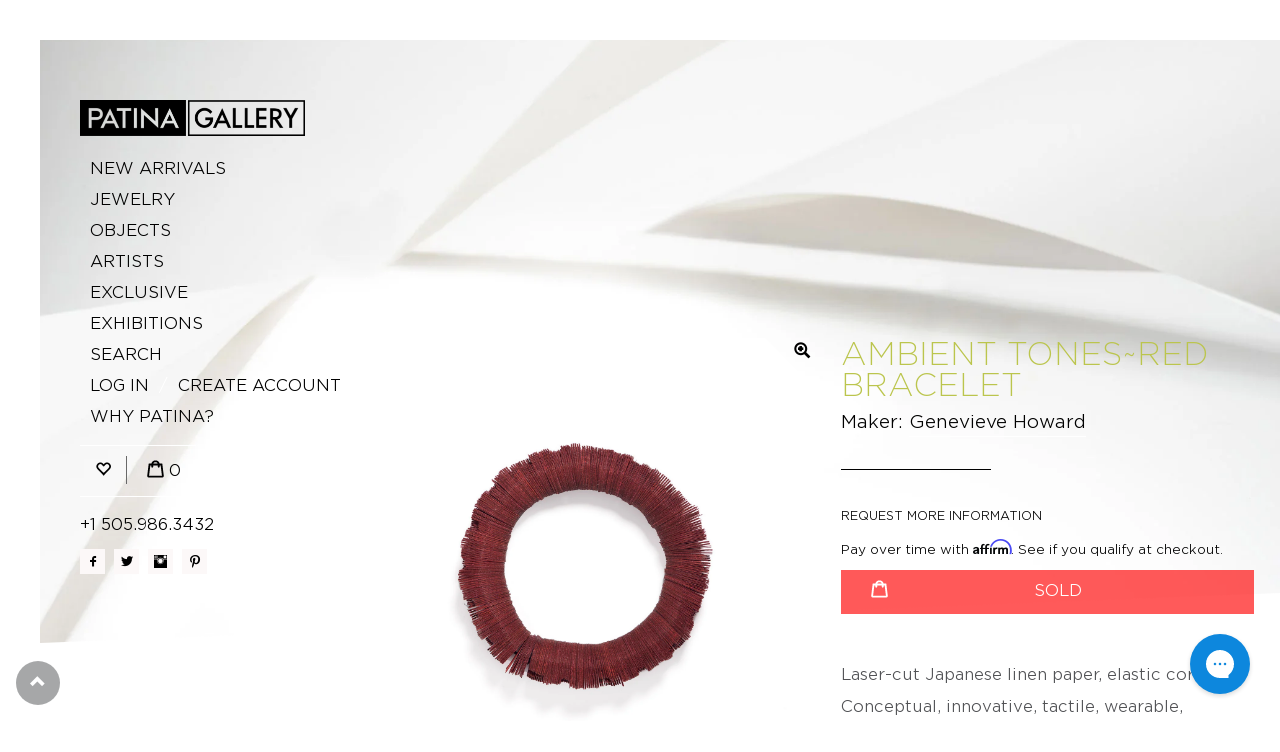

--- FILE ---
content_type: text/html; charset=utf-8
request_url: https://www.patina-gallery.com/products/red-bracelet
body_size: 38812
content:
<!doctype html>
<!--[if lt IE 7]> <html class="no-js lt-ie9 lt-ie8 lt-ie7" lang="en"> <![endif]-->
<!--[if IE 7]> <html class="no-js lt-ie9 lt-ie8" lang="en"> <![endif]-->
<!--[if IE 8]> <html class="no-js lt-ie9" lang="en"> <![endif]-->
<!--[if IE 9 ]> <html class="ie9 no-js"> <![endif]-->
<!-- [if (gt IE 9)|!(IE)]><! -->
<html class="no-js">
  <!-- <![endif] -->
  <head>
    <!-- Basic page needs ================================================== -->
    <meta charset="utf-8">
    <meta http-equiv="X-UA-Compatible" content="IE=edge,chrome=1">
    <meta name="google-site-verification" content="w3CP67bc8IVDnoiIuWnT5l6hwDX-W_us4npUnvF401U">
    <meta name="google-site-verification" content="w3CP67bc8IVDnoiIuWnT5l6hwDX-W_us4npUnvF401U">

    
      <link rel="shortcut icon" href="//www.patina-gallery.com/cdn/shop/t/42/assets/favicon.png?v=69077740124324507221745269417" type="image/png">
    

    <!-- Title and description ================================================== -->
    <title>
      
        Ambient Tones~Red Bracelet by Genevieve Howard |
        _insale
        Bracelet
        Genevieve Howard
        paper
        
      
    </title>

    
      <meta name="description" content="Laser-cut Japanese linen paper, elastic cord Conceptual, innovative, tactile, wearable, musical. Genevieve translates pieces of music into tactile and wearable forms. She makes musical sculptures using new technologies such as laser cutting combined with traditional handmade and metalwork techniques.  This bracelet is ">
    

    <!-- Helpers ================================================== -->
    <!-- /snippets/social-meta-tags.liquid -->


  <meta property="og:type" content="product">
  <meta property="og:title" content="Ambient Tones~Red Bracelet">
  
  <meta property="og:image" content="http://www.patina-gallery.com/cdn/shop/products/GH-1-0005_A_w_grande.jpg?v=1498853634">
  <meta property="og:image:secure_url" content="https://www.patina-gallery.com/cdn/shop/products/GH-1-0005_A_w_grande.jpg?v=1498853634">
  
  <meta property="og:image" content="http://www.patina-gallery.com/cdn/shop/products/GH-1-0005_B_w_grande.jpg?v=1498853642">
  <meta property="og:image:secure_url" content="https://www.patina-gallery.com/cdn/shop/products/GH-1-0005_B_w_grande.jpg?v=1498853642">
  
  <meta property="og:image" content="http://www.patina-gallery.com/cdn/shop/products/GH-1-0005_0006_C_w_grande.jpg?v=1498853656">
  <meta property="og:image:secure_url" content="https://www.patina-gallery.com/cdn/shop/products/GH-1-0005_0006_C_w_grande.jpg?v=1498853656">
  
  <meta property="og:price:amount" content="785.00">
  <meta property="og:price:currency" content="USD">


  <meta property="og:description" content="Laser-cut Japanese linen paper, elastic cord Conceptual, innovative, tactile, wearable, musical. Genevieve translates pieces of music into tactile and wearable forms. She makes musical sculptures using new technologies such as laser cutting combined with traditional handmade and metalwork techniques.  This bracelet is ">

  <meta property="og:url" content="https://www.patina-gallery.com/products/red-bracelet">
  <meta property="og:site_name" content="Patina Gallery">





  <meta name="twitter:site" content="@">


  <meta name="twitter:card" content="product">
  <meta name="twitter:title" content="Ambient Tones~Red Bracelet">
  <meta name="twitter:description" content="Laser-cut Japanese linen paper, elastic cord
Conceptual, innovative, tactile, wearable, musical.

Genevieve translates pieces of music into tactile and wearable forms. She makes musical sculptures using new technologies such as laser cutting combined with traditional handmade and metalwork techniques. 
This bracelet is derived from the score of Mason Bates&#39;, The (R)evolution of Steve Jobs, for the Santa Fe Opera&#39;s 61st season.

• 9cm x 9cm x 2cm

• Fits over the hand

• One of a kind">
  <meta name="twitter:image" content="https://www.patina-gallery.com/cdn/shop/products/GH-1-0005_A_w_medium.jpg?v=1498853634">
  <meta name="twitter:image:width" content="240">
  <meta name="twitter:image:height" content="240">
  <meta name="twitter:label1" content="Price">
  
  <meta name="twitter:data1" content="$ 785.00 USD">
  
  <meta name="twitter:label2" content="Brand">
  <meta name="twitter:data2" content="Genevieve Howard">
  


    <link rel="canonical" href="https://www.patina-gallery.com/products/red-bracelet">
    <meta name="viewport" content="width=device-width,initial-scale=1">
    <meta name="theme-color" content="#515255">

    <!-- CSS ================================================== -->
    <link rel="stylesheet" type="text/css" href="https://cloud.typography.com/6346252/6171552/css/fonts.css">

    <link href="//www.patina-gallery.com/cdn/shop/t/42/assets/bootstrap.min.css?v=41310420686703949631745269417" rel="stylesheet" type="text/css" media="all" />
    <link href="//www.patina-gallery.com/cdn/shop/t/42/assets/layout.scss.css?v=103035113014612351841768339205" rel="stylesheet" type="text/css" media="all" />

    <!-- Header hook for plugins ================================================== -->
    <script>window.performance && window.performance.mark && window.performance.mark('shopify.content_for_header.start');</script><meta name="google-site-verification" content="w3CP67bc8IVDnoiIuWnT5l6hwDX-W_us4npUnvF401U">
<meta name="facebook-domain-verification" content="3lonmxq9cst9knpzul68pf22jfonyc">
<meta id="shopify-digital-wallet" name="shopify-digital-wallet" content="/10153461/digital_wallets/dialog">
<meta name="shopify-checkout-api-token" content="f0584d30ca05fa46acc4708093d698d4">
<meta id="in-context-paypal-metadata" data-shop-id="10153461" data-venmo-supported="false" data-environment="production" data-locale="en_US" data-paypal-v4="true" data-currency="USD">
<link rel="alternate" type="application/json+oembed" href="https://www.patina-gallery.com/products/red-bracelet.oembed">
<script async="async" src="/checkouts/internal/preloads.js?locale=en-US"></script>
<script id="shopify-features" type="application/json">{"accessToken":"f0584d30ca05fa46acc4708093d698d4","betas":["rich-media-storefront-analytics"],"domain":"www.patina-gallery.com","predictiveSearch":true,"shopId":10153461,"locale":"en"}</script>
<script>var Shopify = Shopify || {};
Shopify.shop = "patinagallery.myshopify.com";
Shopify.locale = "en";
Shopify.currency = {"active":"USD","rate":"1.0"};
Shopify.country = "US";
Shopify.theme = {"name":"Request Price - 21 Apr","id":147072942307,"schema_name":null,"schema_version":null,"theme_store_id":null,"role":"main"};
Shopify.theme.handle = "null";
Shopify.theme.style = {"id":null,"handle":null};
Shopify.cdnHost = "www.patina-gallery.com/cdn";
Shopify.routes = Shopify.routes || {};
Shopify.routes.root = "/";</script>
<script type="module">!function(o){(o.Shopify=o.Shopify||{}).modules=!0}(window);</script>
<script>!function(o){function n(){var o=[];function n(){o.push(Array.prototype.slice.apply(arguments))}return n.q=o,n}var t=o.Shopify=o.Shopify||{};t.loadFeatures=n(),t.autoloadFeatures=n()}(window);</script>
<script id="shop-js-analytics" type="application/json">{"pageType":"product"}</script>
<script defer="defer" async type="module" src="//www.patina-gallery.com/cdn/shopifycloud/shop-js/modules/v2/client.init-shop-cart-sync_C5BV16lS.en.esm.js"></script>
<script defer="defer" async type="module" src="//www.patina-gallery.com/cdn/shopifycloud/shop-js/modules/v2/chunk.common_CygWptCX.esm.js"></script>
<script type="module">
  await import("//www.patina-gallery.com/cdn/shopifycloud/shop-js/modules/v2/client.init-shop-cart-sync_C5BV16lS.en.esm.js");
await import("//www.patina-gallery.com/cdn/shopifycloud/shop-js/modules/v2/chunk.common_CygWptCX.esm.js");

  window.Shopify.SignInWithShop?.initShopCartSync?.({"fedCMEnabled":true,"windoidEnabled":true});

</script>
<script>(function() {
  var isLoaded = false;
  function asyncLoad() {
    if (isLoaded) return;
    isLoaded = true;
    var urls = ["https:\/\/chimpstatic.com\/mcjs-connected\/js\/users\/fd7c10df7a85f048f413b10b8\/8875129fa55500fd3742e301a.js?shop=patinagallery.myshopify.com","https:\/\/chimpstatic.com\/mcjs-connected\/js\/users\/fd7c10df7a85f048f413b10b8\/7547a2bcf4640abef42739a3a.js?shop=patinagallery.myshopify.com","https:\/\/config.gorgias.chat\/bundle-loader\/01H295GWZAHYJXFC4ASPCEJA8E?source=shopify1click\u0026shop=patinagallery.myshopify.com","\/\/searchserverapi.com\/widgets\/shopify\/init.js?a=3j2H0s9F7J\u0026shop=patinagallery.myshopify.com","https:\/\/cdn.9gtb.com\/loader.js?g_cvt_id=92db922c-029f-4882-b038-6dfb28b88d43\u0026shop=patinagallery.myshopify.com"];
    for (var i = 0; i < urls.length; i++) {
      var s = document.createElement('script');
      s.type = 'text/javascript';
      s.async = true;
      s.src = urls[i];
      var x = document.getElementsByTagName('script')[0];
      x.parentNode.insertBefore(s, x);
    }
  };
  if(window.attachEvent) {
    window.attachEvent('onload', asyncLoad);
  } else {
    window.addEventListener('load', asyncLoad, false);
  }
})();</script>
<script id="__st">var __st={"a":10153461,"offset":-25200,"reqid":"ef8f9910-717d-4753-8767-e6675626f904-1768678115","pageurl":"www.patina-gallery.com\/products\/red-bracelet","u":"1e056694fdfe","p":"product","rtyp":"product","rid":11013902862};</script>
<script>window.ShopifyPaypalV4VisibilityTracking = true;</script>
<script id="captcha-bootstrap">!function(){'use strict';const t='contact',e='account',n='new_comment',o=[[t,t],['blogs',n],['comments',n],[t,'customer']],c=[[e,'customer_login'],[e,'guest_login'],[e,'recover_customer_password'],[e,'create_customer']],r=t=>t.map((([t,e])=>`form[action*='/${t}']:not([data-nocaptcha='true']) input[name='form_type'][value='${e}']`)).join(','),a=t=>()=>t?[...document.querySelectorAll(t)].map((t=>t.form)):[];function s(){const t=[...o],e=r(t);return a(e)}const i='password',u='form_key',d=['recaptcha-v3-token','g-recaptcha-response','h-captcha-response',i],f=()=>{try{return window.sessionStorage}catch{return}},m='__shopify_v',_=t=>t.elements[u];function p(t,e,n=!1){try{const o=window.sessionStorage,c=JSON.parse(o.getItem(e)),{data:r}=function(t){const{data:e,action:n}=t;return t[m]||n?{data:e,action:n}:{data:t,action:n}}(c);for(const[e,n]of Object.entries(r))t.elements[e]&&(t.elements[e].value=n);n&&o.removeItem(e)}catch(o){console.error('form repopulation failed',{error:o})}}const l='form_type',E='cptcha';function T(t){t.dataset[E]=!0}const w=window,h=w.document,L='Shopify',v='ce_forms',y='captcha';let A=!1;((t,e)=>{const n=(g='f06e6c50-85a8-45c8-87d0-21a2b65856fe',I='https://cdn.shopify.com/shopifycloud/storefront-forms-hcaptcha/ce_storefront_forms_captcha_hcaptcha.v1.5.2.iife.js',D={infoText:'Protected by hCaptcha',privacyText:'Privacy',termsText:'Terms'},(t,e,n)=>{const o=w[L][v],c=o.bindForm;if(c)return c(t,g,e,D).then(n);var r;o.q.push([[t,g,e,D],n]),r=I,A||(h.body.append(Object.assign(h.createElement('script'),{id:'captcha-provider',async:!0,src:r})),A=!0)});var g,I,D;w[L]=w[L]||{},w[L][v]=w[L][v]||{},w[L][v].q=[],w[L][y]=w[L][y]||{},w[L][y].protect=function(t,e){n(t,void 0,e),T(t)},Object.freeze(w[L][y]),function(t,e,n,w,h,L){const[v,y,A,g]=function(t,e,n){const i=e?o:[],u=t?c:[],d=[...i,...u],f=r(d),m=r(i),_=r(d.filter((([t,e])=>n.includes(e))));return[a(f),a(m),a(_),s()]}(w,h,L),I=t=>{const e=t.target;return e instanceof HTMLFormElement?e:e&&e.form},D=t=>v().includes(t);t.addEventListener('submit',(t=>{const e=I(t);if(!e)return;const n=D(e)&&!e.dataset.hcaptchaBound&&!e.dataset.recaptchaBound,o=_(e),c=g().includes(e)&&(!o||!o.value);(n||c)&&t.preventDefault(),c&&!n&&(function(t){try{if(!f())return;!function(t){const e=f();if(!e)return;const n=_(t);if(!n)return;const o=n.value;o&&e.removeItem(o)}(t);const e=Array.from(Array(32),(()=>Math.random().toString(36)[2])).join('');!function(t,e){_(t)||t.append(Object.assign(document.createElement('input'),{type:'hidden',name:u})),t.elements[u].value=e}(t,e),function(t,e){const n=f();if(!n)return;const o=[...t.querySelectorAll(`input[type='${i}']`)].map((({name:t})=>t)),c=[...d,...o],r={};for(const[a,s]of new FormData(t).entries())c.includes(a)||(r[a]=s);n.setItem(e,JSON.stringify({[m]:1,action:t.action,data:r}))}(t,e)}catch(e){console.error('failed to persist form',e)}}(e),e.submit())}));const S=(t,e)=>{t&&!t.dataset[E]&&(n(t,e.some((e=>e===t))),T(t))};for(const o of['focusin','change'])t.addEventListener(o,(t=>{const e=I(t);D(e)&&S(e,y())}));const B=e.get('form_key'),M=e.get(l),P=B&&M;t.addEventListener('DOMContentLoaded',(()=>{const t=y();if(P)for(const e of t)e.elements[l].value===M&&p(e,B);[...new Set([...A(),...v().filter((t=>'true'===t.dataset.shopifyCaptcha))])].forEach((e=>S(e,t)))}))}(h,new URLSearchParams(w.location.search),n,t,e,['guest_login'])})(!0,!0)}();</script>
<script integrity="sha256-4kQ18oKyAcykRKYeNunJcIwy7WH5gtpwJnB7kiuLZ1E=" data-source-attribution="shopify.loadfeatures" defer="defer" src="//www.patina-gallery.com/cdn/shopifycloud/storefront/assets/storefront/load_feature-a0a9edcb.js" crossorigin="anonymous"></script>
<script data-source-attribution="shopify.dynamic_checkout.dynamic.init">var Shopify=Shopify||{};Shopify.PaymentButton=Shopify.PaymentButton||{isStorefrontPortableWallets:!0,init:function(){window.Shopify.PaymentButton.init=function(){};var t=document.createElement("script");t.src="https://www.patina-gallery.com/cdn/shopifycloud/portable-wallets/latest/portable-wallets.en.js",t.type="module",document.head.appendChild(t)}};
</script>
<script data-source-attribution="shopify.dynamic_checkout.buyer_consent">
  function portableWalletsHideBuyerConsent(e){var t=document.getElementById("shopify-buyer-consent"),n=document.getElementById("shopify-subscription-policy-button");t&&n&&(t.classList.add("hidden"),t.setAttribute("aria-hidden","true"),n.removeEventListener("click",e))}function portableWalletsShowBuyerConsent(e){var t=document.getElementById("shopify-buyer-consent"),n=document.getElementById("shopify-subscription-policy-button");t&&n&&(t.classList.remove("hidden"),t.removeAttribute("aria-hidden"),n.addEventListener("click",e))}window.Shopify?.PaymentButton&&(window.Shopify.PaymentButton.hideBuyerConsent=portableWalletsHideBuyerConsent,window.Shopify.PaymentButton.showBuyerConsent=portableWalletsShowBuyerConsent);
</script>
<script data-source-attribution="shopify.dynamic_checkout.cart.bootstrap">document.addEventListener("DOMContentLoaded",(function(){function t(){return document.querySelector("shopify-accelerated-checkout-cart, shopify-accelerated-checkout")}if(t())Shopify.PaymentButton.init();else{new MutationObserver((function(e,n){t()&&(Shopify.PaymentButton.init(),n.disconnect())})).observe(document.body,{childList:!0,subtree:!0})}}));
</script>
<link id="shopify-accelerated-checkout-styles" rel="stylesheet" media="screen" href="https://www.patina-gallery.com/cdn/shopifycloud/portable-wallets/latest/accelerated-checkout-backwards-compat.css" crossorigin="anonymous">
<style id="shopify-accelerated-checkout-cart">
        #shopify-buyer-consent {
  margin-top: 1em;
  display: inline-block;
  width: 100%;
}

#shopify-buyer-consent.hidden {
  display: none;
}

#shopify-subscription-policy-button {
  background: none;
  border: none;
  padding: 0;
  text-decoration: underline;
  font-size: inherit;
  cursor: pointer;
}

#shopify-subscription-policy-button::before {
  box-shadow: none;
}

      </style>

<script>window.performance && window.performance.mark && window.performance.mark('shopify.content_for_header.end');</script>
<script>window.BOLD = window.BOLD || {};
    window.BOLD.common = window.BOLD.common || {};
    window.BOLD.common.Shopify = window.BOLD.common.Shopify || {};
    window.BOLD.common.Shopify.shop = {
        domain: 'www.patina-gallery.com',
        permanent_domain: 'patinagallery.myshopify.com',
        url: 'https://www.patina-gallery.com',
        secure_url: 'https://www.patina-gallery.com',
        money_format: "\u003cspan class=money\u003e$ {{amount}} USD\u003c\/span\u003e",
        currency: "USD"
    };
    window.BOLD.common.Shopify.customer = {
        id: null,
        tags: null,
    };
    window.BOLD.common.Shopify.cart = {"note":null,"attributes":{},"original_total_price":0,"total_price":0,"total_discount":0,"total_weight":0.0,"item_count":0,"items":[],"requires_shipping":false,"currency":"USD","items_subtotal_price":0,"cart_level_discount_applications":[],"checkout_charge_amount":0};
    window.BOLD.common.template = 'product';window.BOLD.common.Shopify.formatMoney = function(money, format) {
        function n(t, e) {
            return "undefined" == typeof t ? e : t
        }
        function r(t, e, r, i) {
            if (e = n(e, 2),
            r = n(r, ","),
            i = n(i, "."),
            isNaN(t) || null == t)
                return 0;
            t = (t / 100).toFixed(e);
            var o = t.split(".")
              , a = o[0].replace(/(\d)(?=(\d\d\d)+(?!\d))/g, "$1" + r)
              , s = o[1] ? i + o[1] : "";
            return a + s
        }
        "string" == typeof money && (money = money.replace(".", ""));
        var i = ""
          , o = /\{\{\s*(\w+)\s*\}\}/
          , a = format || window.BOLD.common.Shopify.shop.money_format || window.Shopify.money_format || "$ {{ amount }}";
        switch (a.match(o)[1]) {
            case "amount":
                i = r(money, 2);
                break;
            case "amount_no_decimals":
                i = r(money, 0);
                break;
            case "amount_with_comma_separator":
                i = r(money, 2, ".", ",");
                break;
            case "amount_no_decimals_with_comma_separator":
                i = r(money, 0, ".", ",");
                break;
            case "amount_with_space_separator":
                i = r(money, 2, ".", " ");
                break;
            case "amount_no_decimals_with_space_separator":
                i = r(money, 0, ".", " ");
                break;
        }
        return a.replace(o, i);
    };
    window.BOLD.common.Shopify.saveProduct = function (handle, product) {
        if (typeof handle === 'string' && typeof window.BOLD.common.Shopify.products[handle] === 'undefined') {
            if (typeof product === 'number') {
                window.BOLD.common.Shopify.handles[product] = handle;
                product = { id: product };
            }
            window.BOLD.common.Shopify.products[handle] = product;
        }
    };
    window.BOLD.common.Shopify.saveVariant = function (variant_id, variant) {
        if (typeof variant_id === 'number' && typeof window.BOLD.common.Shopify.variants[variant_id] === 'undefined') {
            window.BOLD.common.Shopify.variants[variant_id] = variant;
        }
    };window.BOLD.common.Shopify.products = window.BOLD.common.Shopify.products || {};
    window.BOLD.common.Shopify.variants = window.BOLD.common.Shopify.variants || {};
    window.BOLD.common.Shopify.handles = window.BOLD.common.Shopify.handles || {};window.BOLD.common.Shopify.handle = "red-bracelet"
window.BOLD.common.Shopify.saveProduct("red-bracelet", 11013902862);window.BOLD.common.Shopify.saveVariant(43416339406, { product_id: 11013902862, product_handle: "red-bracelet", price: 78500, group_id: '', csp_metafield: {}});window.BOLD.common.Shopify.metafields = window.BOLD.common.Shopify.metafields || {};window.BOLD.common.Shopify.metafields["bold_rp"] = {};</script>
<!-- /snippets/oldIE-js.liquid -->


<!--[if lt IE 9]>
<script src="//cdnjs.cloudflare.com/ajax/libs/html5shiv/3.7.2/html5shiv.min.js" type="text/javascript"></script>
<script src="//www.patina-gallery.com/cdn/shop/t/42/assets/respond.min.js?v=93990193852539669651745269417" type="text/javascript"></script>
<link href="//www.patina-gallery.com/cdn/shop/t/42/assets/respond-proxy.html" id="respond-proxy" rel="respond-proxy" />
<link href="//www.patina-gallery.com/search?q=57ee75286379f7655d2d55608f31a769" id="respond-redirect" rel="respond-redirect" />
<script src="//www.patina-gallery.com/search?q=57ee75286379f7655d2d55608f31a769" type="text/javascript"></script>
<![endif]-->



    <script src="//ajax.googleapis.com/ajax/libs/jquery/1.9.1/jquery.min.js" type="text/javascript"></script>
    <script src="//www.patina-gallery.com/cdn/shopifycloud/storefront/assets/themes_support/api.jquery-7ab1a3a4.js" type="text/javascript"></script>

    <script src="//www.patina-gallery.com/cdn/shop/t/42/assets/bootstrap.min.js?v=161915585427673092901745269417" type="text/javascript"></script>
    <script src="//www.patina-gallery.com/cdn/shop/t/42/assets/jquery-migrate-1.2.1.js?v=31944631611362562291745269417" type="text/javascript"></script>
    <script src="//www.patina-gallery.com/cdn/shop/t/42/assets/jRespond.min.js?v=40563690877370845391745269417" type="text/javascript"></script>
    <script src="//www.patina-gallery.com/cdn/shop/t/42/assets/modernizr.min.js?v=137617515274177302221745269417" type="text/javascript"></script>
    <script
      src="https://cdnjs.cloudflare.com/ajax/libs/slick-carousel/1.8.1/slick.min.js"
      integrity="sha512-XtmMtDEcNz2j7ekrtHvOVR4iwwaD6o/FUJe6+Zq+HgcCsk3kj4uSQQR8weQ2QVj1o0Pk6PwYLohm206ZzNfubg=="
      crossorigin="anonymous"
    ></script>

    
    

    <meta name="facebook-domain-verification" content="upd2agq720jshytpa98nadrnhjyif0">

    <script type="text/javascript">
      (function(a,e,c,f,g,h,b,d){var k={ak:"1046679245",cl:"XPuRCLTP7XIQzZ2M8wM",autoreplace:"+1 505.986.3432"};a[c]=a[c]||function(){(a[c].q=a[c].q||[]).push(arguments)};a[g]||(a[g]=k.ak);b=e.createElement(h);b.async=1;b.src="//www.gstatic.com/wcm/loader.js";d=e.getElementsByTagName(h)[0];d.parentNode.insertBefore(b,d);a[f]=function(b,d,e){a[c](2,b,k,d,null,new Date,e)};a[f]()})(window,document,"_googWcmImpl","_googWcmGet","_googWcmAk","script");
    </script>
    <script async src="//123467.tctm.co/t.js"></script>
    <!-- START WAM HEAD -->
<httpProtocol>
  <customHeaders>
    <add name="X-Frame-Options" value="DENY" />
  </customHeaders>
</httpProtocol>

<script>
        // START dis allow framing this site to stop troll lawyers
      	if(top!=self){
    		top.location.replace(document.location);
    		alert("For security reasons, framing is not allowed; click OK to remove the frames.")
		}
      // END frame stop
</script>
<script src="https://cdn.jsdelivr.net/npm/js-cookie@2/src/js.cookie.min.js"></script>
<!-- END WAM HEAD -->
  <link href="https://monorail-edge.shopifysvc.com" rel="dns-prefetch">
<script>(function(){if ("sendBeacon" in navigator && "performance" in window) {try {var session_token_from_headers = performance.getEntriesByType('navigation')[0].serverTiming.find(x => x.name == '_s').description;} catch {var session_token_from_headers = undefined;}var session_cookie_matches = document.cookie.match(/_shopify_s=([^;]*)/);var session_token_from_cookie = session_cookie_matches && session_cookie_matches.length === 2 ? session_cookie_matches[1] : "";var session_token = session_token_from_headers || session_token_from_cookie || "";function handle_abandonment_event(e) {var entries = performance.getEntries().filter(function(entry) {return /monorail-edge.shopifysvc.com/.test(entry.name);});if (!window.abandonment_tracked && entries.length === 0) {window.abandonment_tracked = true;var currentMs = Date.now();var navigation_start = performance.timing.navigationStart;var payload = {shop_id: 10153461,url: window.location.href,navigation_start,duration: currentMs - navigation_start,session_token,page_type: "product"};window.navigator.sendBeacon("https://monorail-edge.shopifysvc.com/v1/produce", JSON.stringify({schema_id: "online_store_buyer_site_abandonment/1.1",payload: payload,metadata: {event_created_at_ms: currentMs,event_sent_at_ms: currentMs}}));}}window.addEventListener('pagehide', handle_abandonment_event);}}());</script>
<script id="web-pixels-manager-setup">(function e(e,d,r,n,o){if(void 0===o&&(o={}),!Boolean(null===(a=null===(i=window.Shopify)||void 0===i?void 0:i.analytics)||void 0===a?void 0:a.replayQueue)){var i,a;window.Shopify=window.Shopify||{};var t=window.Shopify;t.analytics=t.analytics||{};var s=t.analytics;s.replayQueue=[],s.publish=function(e,d,r){return s.replayQueue.push([e,d,r]),!0};try{self.performance.mark("wpm:start")}catch(e){}var l=function(){var e={modern:/Edge?\/(1{2}[4-9]|1[2-9]\d|[2-9]\d{2}|\d{4,})\.\d+(\.\d+|)|Firefox\/(1{2}[4-9]|1[2-9]\d|[2-9]\d{2}|\d{4,})\.\d+(\.\d+|)|Chrom(ium|e)\/(9{2}|\d{3,})\.\d+(\.\d+|)|(Maci|X1{2}).+ Version\/(15\.\d+|(1[6-9]|[2-9]\d|\d{3,})\.\d+)([,.]\d+|)( \(\w+\)|)( Mobile\/\w+|) Safari\/|Chrome.+OPR\/(9{2}|\d{3,})\.\d+\.\d+|(CPU[ +]OS|iPhone[ +]OS|CPU[ +]iPhone|CPU IPhone OS|CPU iPad OS)[ +]+(15[._]\d+|(1[6-9]|[2-9]\d|\d{3,})[._]\d+)([._]\d+|)|Android:?[ /-](13[3-9]|1[4-9]\d|[2-9]\d{2}|\d{4,})(\.\d+|)(\.\d+|)|Android.+Firefox\/(13[5-9]|1[4-9]\d|[2-9]\d{2}|\d{4,})\.\d+(\.\d+|)|Android.+Chrom(ium|e)\/(13[3-9]|1[4-9]\d|[2-9]\d{2}|\d{4,})\.\d+(\.\d+|)|SamsungBrowser\/([2-9]\d|\d{3,})\.\d+/,legacy:/Edge?\/(1[6-9]|[2-9]\d|\d{3,})\.\d+(\.\d+|)|Firefox\/(5[4-9]|[6-9]\d|\d{3,})\.\d+(\.\d+|)|Chrom(ium|e)\/(5[1-9]|[6-9]\d|\d{3,})\.\d+(\.\d+|)([\d.]+$|.*Safari\/(?![\d.]+ Edge\/[\d.]+$))|(Maci|X1{2}).+ Version\/(10\.\d+|(1[1-9]|[2-9]\d|\d{3,})\.\d+)([,.]\d+|)( \(\w+\)|)( Mobile\/\w+|) Safari\/|Chrome.+OPR\/(3[89]|[4-9]\d|\d{3,})\.\d+\.\d+|(CPU[ +]OS|iPhone[ +]OS|CPU[ +]iPhone|CPU IPhone OS|CPU iPad OS)[ +]+(10[._]\d+|(1[1-9]|[2-9]\d|\d{3,})[._]\d+)([._]\d+|)|Android:?[ /-](13[3-9]|1[4-9]\d|[2-9]\d{2}|\d{4,})(\.\d+|)(\.\d+|)|Mobile Safari.+OPR\/([89]\d|\d{3,})\.\d+\.\d+|Android.+Firefox\/(13[5-9]|1[4-9]\d|[2-9]\d{2}|\d{4,})\.\d+(\.\d+|)|Android.+Chrom(ium|e)\/(13[3-9]|1[4-9]\d|[2-9]\d{2}|\d{4,})\.\d+(\.\d+|)|Android.+(UC? ?Browser|UCWEB|U3)[ /]?(15\.([5-9]|\d{2,})|(1[6-9]|[2-9]\d|\d{3,})\.\d+)\.\d+|SamsungBrowser\/(5\.\d+|([6-9]|\d{2,})\.\d+)|Android.+MQ{2}Browser\/(14(\.(9|\d{2,})|)|(1[5-9]|[2-9]\d|\d{3,})(\.\d+|))(\.\d+|)|K[Aa][Ii]OS\/(3\.\d+|([4-9]|\d{2,})\.\d+)(\.\d+|)/},d=e.modern,r=e.legacy,n=navigator.userAgent;return n.match(d)?"modern":n.match(r)?"legacy":"unknown"}(),u="modern"===l?"modern":"legacy",c=(null!=n?n:{modern:"",legacy:""})[u],f=function(e){return[e.baseUrl,"/wpm","/b",e.hashVersion,"modern"===e.buildTarget?"m":"l",".js"].join("")}({baseUrl:d,hashVersion:r,buildTarget:u}),m=function(e){var d=e.version,r=e.bundleTarget,n=e.surface,o=e.pageUrl,i=e.monorailEndpoint;return{emit:function(e){var a=e.status,t=e.errorMsg,s=(new Date).getTime(),l=JSON.stringify({metadata:{event_sent_at_ms:s},events:[{schema_id:"web_pixels_manager_load/3.1",payload:{version:d,bundle_target:r,page_url:o,status:a,surface:n,error_msg:t},metadata:{event_created_at_ms:s}}]});if(!i)return console&&console.warn&&console.warn("[Web Pixels Manager] No Monorail endpoint provided, skipping logging."),!1;try{return self.navigator.sendBeacon.bind(self.navigator)(i,l)}catch(e){}var u=new XMLHttpRequest;try{return u.open("POST",i,!0),u.setRequestHeader("Content-Type","text/plain"),u.send(l),!0}catch(e){return console&&console.warn&&console.warn("[Web Pixels Manager] Got an unhandled error while logging to Monorail."),!1}}}}({version:r,bundleTarget:l,surface:e.surface,pageUrl:self.location.href,monorailEndpoint:e.monorailEndpoint});try{o.browserTarget=l,function(e){var d=e.src,r=e.async,n=void 0===r||r,o=e.onload,i=e.onerror,a=e.sri,t=e.scriptDataAttributes,s=void 0===t?{}:t,l=document.createElement("script"),u=document.querySelector("head"),c=document.querySelector("body");if(l.async=n,l.src=d,a&&(l.integrity=a,l.crossOrigin="anonymous"),s)for(var f in s)if(Object.prototype.hasOwnProperty.call(s,f))try{l.dataset[f]=s[f]}catch(e){}if(o&&l.addEventListener("load",o),i&&l.addEventListener("error",i),u)u.appendChild(l);else{if(!c)throw new Error("Did not find a head or body element to append the script");c.appendChild(l)}}({src:f,async:!0,onload:function(){if(!function(){var e,d;return Boolean(null===(d=null===(e=window.Shopify)||void 0===e?void 0:e.analytics)||void 0===d?void 0:d.initialized)}()){var d=window.webPixelsManager.init(e)||void 0;if(d){var r=window.Shopify.analytics;r.replayQueue.forEach((function(e){var r=e[0],n=e[1],o=e[2];d.publishCustomEvent(r,n,o)})),r.replayQueue=[],r.publish=d.publishCustomEvent,r.visitor=d.visitor,r.initialized=!0}}},onerror:function(){return m.emit({status:"failed",errorMsg:"".concat(f," has failed to load")})},sri:function(e){var d=/^sha384-[A-Za-z0-9+/=]+$/;return"string"==typeof e&&d.test(e)}(c)?c:"",scriptDataAttributes:o}),m.emit({status:"loading"})}catch(e){m.emit({status:"failed",errorMsg:(null==e?void 0:e.message)||"Unknown error"})}}})({shopId: 10153461,storefrontBaseUrl: "https://www.patina-gallery.com",extensionsBaseUrl: "https://extensions.shopifycdn.com/cdn/shopifycloud/web-pixels-manager",monorailEndpoint: "https://monorail-edge.shopifysvc.com/unstable/produce_batch",surface: "storefront-renderer",enabledBetaFlags: ["2dca8a86"],webPixelsConfigList: [{"id":"925892835","configuration":"{\"pixel_id\":\"899785576882588\",\"pixel_type\":\"facebook_pixel\"}","eventPayloadVersion":"v1","runtimeContext":"OPEN","scriptVersion":"ca16bc87fe92b6042fbaa3acc2fbdaa6","type":"APP","apiClientId":2329312,"privacyPurposes":["ANALYTICS","MARKETING","SALE_OF_DATA"],"dataSharingAdjustments":{"protectedCustomerApprovalScopes":["read_customer_address","read_customer_email","read_customer_name","read_customer_personal_data","read_customer_phone"]}},{"id":"452428003","configuration":"{\"config\":\"{\\\"pixel_id\\\":\\\"G-P3S9JKLEMW\\\",\\\"target_country\\\":\\\"US\\\",\\\"gtag_events\\\":[{\\\"type\\\":\\\"begin_checkout\\\",\\\"action_label\\\":\\\"G-P3S9JKLEMW\\\"},{\\\"type\\\":\\\"search\\\",\\\"action_label\\\":\\\"G-P3S9JKLEMW\\\"},{\\\"type\\\":\\\"view_item\\\",\\\"action_label\\\":[\\\"G-P3S9JKLEMW\\\",\\\"MC-EFFJZ0WR48\\\"]},{\\\"type\\\":\\\"purchase\\\",\\\"action_label\\\":[\\\"G-P3S9JKLEMW\\\",\\\"MC-EFFJZ0WR48\\\"]},{\\\"type\\\":\\\"page_view\\\",\\\"action_label\\\":[\\\"G-P3S9JKLEMW\\\",\\\"MC-EFFJZ0WR48\\\"]},{\\\"type\\\":\\\"add_payment_info\\\",\\\"action_label\\\":\\\"G-P3S9JKLEMW\\\"},{\\\"type\\\":\\\"add_to_cart\\\",\\\"action_label\\\":\\\"G-P3S9JKLEMW\\\"}],\\\"enable_monitoring_mode\\\":false}\"}","eventPayloadVersion":"v1","runtimeContext":"OPEN","scriptVersion":"b2a88bafab3e21179ed38636efcd8a93","type":"APP","apiClientId":1780363,"privacyPurposes":[],"dataSharingAdjustments":{"protectedCustomerApprovalScopes":["read_customer_address","read_customer_email","read_customer_name","read_customer_personal_data","read_customer_phone"]}},{"id":"56492259","configuration":"{\"tagID\":\"2620364990417\"}","eventPayloadVersion":"v1","runtimeContext":"STRICT","scriptVersion":"18031546ee651571ed29edbe71a3550b","type":"APP","apiClientId":3009811,"privacyPurposes":["ANALYTICS","MARKETING","SALE_OF_DATA"],"dataSharingAdjustments":{"protectedCustomerApprovalScopes":["read_customer_address","read_customer_email","read_customer_name","read_customer_personal_data","read_customer_phone"]}},{"id":"shopify-app-pixel","configuration":"{}","eventPayloadVersion":"v1","runtimeContext":"STRICT","scriptVersion":"0450","apiClientId":"shopify-pixel","type":"APP","privacyPurposes":["ANALYTICS","MARKETING"]},{"id":"shopify-custom-pixel","eventPayloadVersion":"v1","runtimeContext":"LAX","scriptVersion":"0450","apiClientId":"shopify-pixel","type":"CUSTOM","privacyPurposes":["ANALYTICS","MARKETING"]}],isMerchantRequest: false,initData: {"shop":{"name":"Patina Gallery","paymentSettings":{"currencyCode":"USD"},"myshopifyDomain":"patinagallery.myshopify.com","countryCode":"US","storefrontUrl":"https:\/\/www.patina-gallery.com"},"customer":null,"cart":null,"checkout":null,"productVariants":[{"price":{"amount":785.0,"currencyCode":"USD"},"product":{"title":"Ambient Tones~Red Bracelet","vendor":"Genevieve Howard","id":"11013902862","untranslatedTitle":"Ambient Tones~Red Bracelet","url":"\/products\/red-bracelet","type":"bracelet"},"id":"43416339406","image":{"src":"\/\/www.patina-gallery.com\/cdn\/shop\/products\/GH-1-0005_A_w.jpg?v=1498853634"},"sku":"GH-1-0005","title":"Default Title","untranslatedTitle":"Default Title"}],"purchasingCompany":null},},"https://www.patina-gallery.com/cdn","fcfee988w5aeb613cpc8e4bc33m6693e112",{"modern":"","legacy":""},{"shopId":"10153461","storefrontBaseUrl":"https:\/\/www.patina-gallery.com","extensionBaseUrl":"https:\/\/extensions.shopifycdn.com\/cdn\/shopifycloud\/web-pixels-manager","surface":"storefront-renderer","enabledBetaFlags":"[\"2dca8a86\"]","isMerchantRequest":"false","hashVersion":"fcfee988w5aeb613cpc8e4bc33m6693e112","publish":"custom","events":"[[\"page_viewed\",{}],[\"product_viewed\",{\"productVariant\":{\"price\":{\"amount\":785.0,\"currencyCode\":\"USD\"},\"product\":{\"title\":\"Ambient Tones~Red Bracelet\",\"vendor\":\"Genevieve Howard\",\"id\":\"11013902862\",\"untranslatedTitle\":\"Ambient Tones~Red Bracelet\",\"url\":\"\/products\/red-bracelet\",\"type\":\"bracelet\"},\"id\":\"43416339406\",\"image\":{\"src\":\"\/\/www.patina-gallery.com\/cdn\/shop\/products\/GH-1-0005_A_w.jpg?v=1498853634\"},\"sku\":\"GH-1-0005\",\"title\":\"Default Title\",\"untranslatedTitle\":\"Default Title\"}}]]"});</script><script>
  window.ShopifyAnalytics = window.ShopifyAnalytics || {};
  window.ShopifyAnalytics.meta = window.ShopifyAnalytics.meta || {};
  window.ShopifyAnalytics.meta.currency = 'USD';
  var meta = {"product":{"id":11013902862,"gid":"gid:\/\/shopify\/Product\/11013902862","vendor":"Genevieve Howard","type":"bracelet","handle":"red-bracelet","variants":[{"id":43416339406,"price":78500,"name":"Ambient Tones~Red Bracelet","public_title":null,"sku":"GH-1-0005"}],"remote":false},"page":{"pageType":"product","resourceType":"product","resourceId":11013902862,"requestId":"ef8f9910-717d-4753-8767-e6675626f904-1768678115"}};
  for (var attr in meta) {
    window.ShopifyAnalytics.meta[attr] = meta[attr];
  }
</script>
<script class="analytics">
  (function () {
    var customDocumentWrite = function(content) {
      var jquery = null;

      if (window.jQuery) {
        jquery = window.jQuery;
      } else if (window.Checkout && window.Checkout.$) {
        jquery = window.Checkout.$;
      }

      if (jquery) {
        jquery('body').append(content);
      }
    };

    var hasLoggedConversion = function(token) {
      if (token) {
        return document.cookie.indexOf('loggedConversion=' + token) !== -1;
      }
      return false;
    }

    var setCookieIfConversion = function(token) {
      if (token) {
        var twoMonthsFromNow = new Date(Date.now());
        twoMonthsFromNow.setMonth(twoMonthsFromNow.getMonth() + 2);

        document.cookie = 'loggedConversion=' + token + '; expires=' + twoMonthsFromNow;
      }
    }

    var trekkie = window.ShopifyAnalytics.lib = window.trekkie = window.trekkie || [];
    if (trekkie.integrations) {
      return;
    }
    trekkie.methods = [
      'identify',
      'page',
      'ready',
      'track',
      'trackForm',
      'trackLink'
    ];
    trekkie.factory = function(method) {
      return function() {
        var args = Array.prototype.slice.call(arguments);
        args.unshift(method);
        trekkie.push(args);
        return trekkie;
      };
    };
    for (var i = 0; i < trekkie.methods.length; i++) {
      var key = trekkie.methods[i];
      trekkie[key] = trekkie.factory(key);
    }
    trekkie.load = function(config) {
      trekkie.config = config || {};
      trekkie.config.initialDocumentCookie = document.cookie;
      var first = document.getElementsByTagName('script')[0];
      var script = document.createElement('script');
      script.type = 'text/javascript';
      script.onerror = function(e) {
        var scriptFallback = document.createElement('script');
        scriptFallback.type = 'text/javascript';
        scriptFallback.onerror = function(error) {
                var Monorail = {
      produce: function produce(monorailDomain, schemaId, payload) {
        var currentMs = new Date().getTime();
        var event = {
          schema_id: schemaId,
          payload: payload,
          metadata: {
            event_created_at_ms: currentMs,
            event_sent_at_ms: currentMs
          }
        };
        return Monorail.sendRequest("https://" + monorailDomain + "/v1/produce", JSON.stringify(event));
      },
      sendRequest: function sendRequest(endpointUrl, payload) {
        // Try the sendBeacon API
        if (window && window.navigator && typeof window.navigator.sendBeacon === 'function' && typeof window.Blob === 'function' && !Monorail.isIos12()) {
          var blobData = new window.Blob([payload], {
            type: 'text/plain'
          });

          if (window.navigator.sendBeacon(endpointUrl, blobData)) {
            return true;
          } // sendBeacon was not successful

        } // XHR beacon

        var xhr = new XMLHttpRequest();

        try {
          xhr.open('POST', endpointUrl);
          xhr.setRequestHeader('Content-Type', 'text/plain');
          xhr.send(payload);
        } catch (e) {
          console.log(e);
        }

        return false;
      },
      isIos12: function isIos12() {
        return window.navigator.userAgent.lastIndexOf('iPhone; CPU iPhone OS 12_') !== -1 || window.navigator.userAgent.lastIndexOf('iPad; CPU OS 12_') !== -1;
      }
    };
    Monorail.produce('monorail-edge.shopifysvc.com',
      'trekkie_storefront_load_errors/1.1',
      {shop_id: 10153461,
      theme_id: 147072942307,
      app_name: "storefront",
      context_url: window.location.href,
      source_url: "//www.patina-gallery.com/cdn/s/trekkie.storefront.cd680fe47e6c39ca5d5df5f0a32d569bc48c0f27.min.js"});

        };
        scriptFallback.async = true;
        scriptFallback.src = '//www.patina-gallery.com/cdn/s/trekkie.storefront.cd680fe47e6c39ca5d5df5f0a32d569bc48c0f27.min.js';
        first.parentNode.insertBefore(scriptFallback, first);
      };
      script.async = true;
      script.src = '//www.patina-gallery.com/cdn/s/trekkie.storefront.cd680fe47e6c39ca5d5df5f0a32d569bc48c0f27.min.js';
      first.parentNode.insertBefore(script, first);
    };
    trekkie.load(
      {"Trekkie":{"appName":"storefront","development":false,"defaultAttributes":{"shopId":10153461,"isMerchantRequest":null,"themeId":147072942307,"themeCityHash":"11596583872574045237","contentLanguage":"en","currency":"USD","eventMetadataId":"9b359107-0b9a-49eb-8426-f2c847df038d"},"isServerSideCookieWritingEnabled":true,"monorailRegion":"shop_domain","enabledBetaFlags":["65f19447"]},"Session Attribution":{},"S2S":{"facebookCapiEnabled":true,"source":"trekkie-storefront-renderer","apiClientId":580111}}
    );

    var loaded = false;
    trekkie.ready(function() {
      if (loaded) return;
      loaded = true;

      window.ShopifyAnalytics.lib = window.trekkie;

      var originalDocumentWrite = document.write;
      document.write = customDocumentWrite;
      try { window.ShopifyAnalytics.merchantGoogleAnalytics.call(this); } catch(error) {};
      document.write = originalDocumentWrite;

      window.ShopifyAnalytics.lib.page(null,{"pageType":"product","resourceType":"product","resourceId":11013902862,"requestId":"ef8f9910-717d-4753-8767-e6675626f904-1768678115","shopifyEmitted":true});

      var match = window.location.pathname.match(/checkouts\/(.+)\/(thank_you|post_purchase)/)
      var token = match? match[1]: undefined;
      if (!hasLoggedConversion(token)) {
        setCookieIfConversion(token);
        window.ShopifyAnalytics.lib.track("Viewed Product",{"currency":"USD","variantId":43416339406,"productId":11013902862,"productGid":"gid:\/\/shopify\/Product\/11013902862","name":"Ambient Tones~Red Bracelet","price":"785.00","sku":"GH-1-0005","brand":"Genevieve Howard","variant":null,"category":"bracelet","nonInteraction":true,"remote":false},undefined,undefined,{"shopifyEmitted":true});
      window.ShopifyAnalytics.lib.track("monorail:\/\/trekkie_storefront_viewed_product\/1.1",{"currency":"USD","variantId":43416339406,"productId":11013902862,"productGid":"gid:\/\/shopify\/Product\/11013902862","name":"Ambient Tones~Red Bracelet","price":"785.00","sku":"GH-1-0005","brand":"Genevieve Howard","variant":null,"category":"bracelet","nonInteraction":true,"remote":false,"referer":"https:\/\/www.patina-gallery.com\/products\/red-bracelet"});
      }
    });


        var eventsListenerScript = document.createElement('script');
        eventsListenerScript.async = true;
        eventsListenerScript.src = "//www.patina-gallery.com/cdn/shopifycloud/storefront/assets/shop_events_listener-3da45d37.js";
        document.getElementsByTagName('head')[0].appendChild(eventsListenerScript);

})();</script>
  <script>
  if (!window.ga || (window.ga && typeof window.ga !== 'function')) {
    window.ga = function ga() {
      (window.ga.q = window.ga.q || []).push(arguments);
      if (window.Shopify && window.Shopify.analytics && typeof window.Shopify.analytics.publish === 'function') {
        window.Shopify.analytics.publish("ga_stub_called", {}, {sendTo: "google_osp_migration"});
      }
      console.error("Shopify's Google Analytics stub called with:", Array.from(arguments), "\nSee https://help.shopify.com/manual/promoting-marketing/pixels/pixel-migration#google for more information.");
    };
    if (window.Shopify && window.Shopify.analytics && typeof window.Shopify.analytics.publish === 'function') {
      window.Shopify.analytics.publish("ga_stub_initialized", {}, {sendTo: "google_osp_migration"});
    }
  }
</script>
<script
  defer
  src="https://www.patina-gallery.com/cdn/shopifycloud/perf-kit/shopify-perf-kit-3.0.4.min.js"
  data-application="storefront-renderer"
  data-shop-id="10153461"
  data-render-region="gcp-us-central1"
  data-page-type="product"
  data-theme-instance-id="147072942307"
  data-theme-name=""
  data-theme-version=""
  data-monorail-region="shop_domain"
  data-resource-timing-sampling-rate="10"
  data-shs="true"
  data-shs-beacon="true"
  data-shs-export-with-fetch="true"
  data-shs-logs-sample-rate="1"
  data-shs-beacon-endpoint="https://www.patina-gallery.com/api/collect"
></script>
</head>

  
  <body
    id="ambient-tones-red-bracelet"
    class="template-product"
  >
    
    



	<a class="wamswitch" href="#"><div class="wambutton">accessibility mode: <strong class="wamstatus">off</strong></div></a>


	<style>
                  .noshow {    height: 1px !important;
    width: 1px !important;
    overflow: hidden!important;
    padding: 0px !important;
    margin: 0px !important;
    line-height: 0px !important;
    border: 0px !important;
    min-width: 0px !important;
    min-height: 0px !important;}
      		.wambutton {
          display: none;
            }
      @media screen and (min-width: 419px) {
		.wambutton {
          display: none;
          position: absolute;
          background-color: white;
          color: black;
          top: 0;
          left: 0;
          padding: 3px 20px 2px 46px;
          font-size: 1em;
          z-index: 999 !important;
		}
      }
	
	</style>




	<script>
    	const svg = `<svg id="Layer_1" data-name="Layer 1" xmlns="http://www.w3.org/2000/svg" viewBox="0 0 248.72 115.58"><defs><style>svg{width:300px;}.cls-1{fill:#57626f;}.cls-2{fill:#70cac2;}.cls-3{fill:#b6565b;}.cls-4{fill:#ed7470;}.cls-5{fill:#fff;}.cls-6{font-size:23.07px;font-family:HelveticaNeue-CondensedBold, Helvetica Neue;font-weight:700;}</style></defs><title>wamlogo</title><path class="cls-1" d="M4.28,4.12A4.56,4.56,0,0,1,7.67,2a31.38,31.38,0,0,1,13.84.07c2.69.61,4.66,2,5.28,4.78,1.52,6.78,2.95,13.58,4.44,20.37.47,2.13,1,4.27,1.57,6.36.16.57.78,1,1.2,1.49.41-.54,1.08-1,1.18-1.62.87-5,1.61-10.08,2.45-15.12.35-2,.85-4.06,1.31-6.08a3.85,3.85,0,0,1,3.39-3.3c3-.29,6-.27,9-.32.83,0,1.67.22,2.51.25a5.17,5.17,0,0,1,5.43,4.52c.62,3.13,1,6.31,1.6,9.45.63,3.41,1.34,6.81,2,10.22a2.17,2.17,0,0,0,.34.94,13.26,13.26,0,0,0,1.17,1.07c.34-.42.89-.8,1-1.26.46-2.31.77-4.65,1.21-7C67.85,20.41,69,13.94,70.42,7.56c1-4.13,3-5.62,7.22-5.73,3.86-.09,7.74.08,11.61.28,2.4.13,3.77,1.54,3.68,4a35.22,35.22,0,0,1-.88,7.32C87.9,29.79,83.74,46.2,79.35,62.55a75.91,75.91,0,0,1-4.64,11.86c-1.48,3.23-4.08,4.35-7.6,4-2-.18-4-.16-6-.22-3.45-.1-5-1.2-6.15-4.43C53.6,70.05,52.38,66.27,51,62.54a12.15,12.15,0,0,0-1.71-2.47,12.53,12.53,0,0,0-1.72,2.3c-1.61,3.57-3,7.23-4.66,10.8-1.95,4.28-4.42,5.58-9.1,5.2-1.79-.15-3.6-.08-5.39-.13-3.49-.09-5-1.37-6.17-4.62-6-16.92-10.34-34.33-14.61-51.74C6.43,17,5.39,12.07,4.28,7.16Z" transform="translate(-4.28 -0.42)"/><path class="cls-2" d="M90.21,79.27c-1.4-.08-2.79-.19-4.18-.25-3.18-.15-4.48-1.73-3.74-4.87,1.26-5.4,2.49-10.81,4-16.13a123.67,123.67,0,0,1,4.36-12.71A173.09,173.09,0,0,0,97,25.12c1.83-6.8,4.41-13.4,6.66-20.08.94-2.79,3-3.9,5.81-3.9,4.83,0,9.66.07,14.49,0A5.22,5.22,0,0,1,129,4a72.63,72.63,0,0,1,6.88,15.66c2.16,7.08,4.82,14,6.66,21.17,2.57,10,4.58,20.1,6.8,30.17a10.26,10.26,0,0,1,.17,2.35c0,3.52-1.82,5.53-5.34,5.55-5.39,0-10.78-.16-16.16-.27a2.42,2.42,0,0,1-2.39-2.19c-.38-1.52-.64-3.08-1.11-4.57-.85-2.7-2.3-3.64-5.13-3.62-1.86,0-3.71-.14-5.56-.06-3.59.17-5,1.51-5.5,5.06-.59,4.07-1.56,5-5.73,5.36-1.89.18-3.77.45-5.65.67ZM116.4,48.62v0h1.85c2.13,0,2.7-.62,2.7-2.71a8.36,8.36,0,0,0-.12-1.5c-.77-3.9-1.49-7.81-2.36-11.68A11.09,11.09,0,0,0,117,30.1c-.68.82-1.71,1.53-2,2.47-1.17,3.85-2.26,7.73-3.11,11.66-.8,3.7,0,4.45,3.83,4.39Z" transform="translate(-4.28 -0.42)"/><path class="cls-3" d="M243.2.42c1.88.21,3.78.34,5.66.64,3,.47,4.29,1.94,4.13,4.93-.15,2.56-.79,5.09-1,7.65-.52,5.91-.76,11.86-1.42,17.76s-1.6,11.87-2.67,17.75c-.59,3.25-2,4.32-5.32,4.6-2.68.22-5.38.34-8.06.3-3.25-.06-4.49-1.18-4.83-4.38-.63-5.86-1.11-11.72-1.66-17.59-.62-6.69-1.3-13.38-1.86-20.09a22.07,22.07,0,0,1,.14-5.51,6.19,6.19,0,0,1,5.84-5.38c2.39-.28,4.81-.31,7.22-.46.6,0,1.21-.15,1.81-.22Z" transform="translate(-4.28 -0.42)"/><path class="cls-4" d="M157.32,6.29c.15-3.9,1.37-5,5.2-5s7.4.21,11.1.32c3.46.11,5.67,1.94,7.18,4.95,1.28,2.55,2.77,5,4.16,7.5,1.28,2.29,2.72,2.49,4.43.47a21.8,21.8,0,0,0,2.22-3.37c.73-1.26,1.36-2.57,2-3.88a9.67,9.67,0,0,1,8.9-5.89c3.81-.11,7.63-.13,11.44-.07,2.56,0,3.76,1,4,3.62.42,5.14.83,10.3.88,15.46.13,16.61.1,33.23.12,49.85,0,6.44-1.83,8.17-8.28,8-2.64-.06-5.28,0-7.91.06-4.23.08-5.61-1.15-5.65-5.4-.1-9.88-.1-19.75-.14-29.63a8.47,8.47,0,0,0,0-1.51c-.1-.51-.28-1.32-.6-1.41a1.94,1.94,0,0,0-1.61.44,14.25,14.25,0,0,0-2.09,2.61c-1,1.5-1.78,3.12-2.77,4.61-1.51,2.28-3.59,2.24-5-.12-.79-1.29-1.31-2.73-2-4.06a32.26,32.26,0,0,0-2.27-3.73,1.79,1.79,0,0,0-1.52-.65c-.4.13-.76.92-.8,1.46a35.1,35.1,0,0,0,0,3.7c.08,8.8.18,17.61.24,26.42a26.8,26.8,0,0,1-.24,3.69c-.28,2.13-1.38,3.39-3.48,3.45-4.43.11-8.87.14-13.29-.08-2.73-.13-4.21-1.83-4.59-4.53a23.47,23.47,0,0,1-.22-3q0-14.82,0-29.64C156.46,41,156.85,17.85,157.32,6.29Z" transform="translate(-4.28 -0.42)"/><path class="cls-3" d="M239,78.24a38.14,38.14,0,0,1-5.37-.39c-1-.21-2.48-.95-2.74-1.77-1.26-3.94-1.76-8-.25-12a3.76,3.76,0,0,1,3.86-2.64c3.36,0,6.72,0,10.07,0,1.63,0,2.63.84,2.58,2.47q-.17,5.81-.68,11.59a2.72,2.72,0,0,1-2.6,2.47C242.25,78.09,240.62,78.13,239,78.24Z" transform="translate(-4.28 -0.42)"/><path class="cls-5" d="M116.4,48.62h-.67c-3.84.06-4.63-.69-3.83-4.39.85-3.93,1.94-7.81,3.11-11.66.28-.94,1.31-1.65,2-2.47a11.09,11.09,0,0,1,1.47,2.66c.87,3.87,1.59,7.78,2.36,11.68a8.36,8.36,0,0,1,.12,1.5c0,2.09-.57,2.66-2.7,2.71H116.4Z" transform="translate(-4.28 -0.42)"/><text class="cls-6" transform="translate(24.31 107.83)"><tspan class="cls-1">web</tspan><tspan x="38.46" y="0"> </tspan><tspan class="cls-2" x="44" y="0">accessibility</tspan><tspan x="158.39" y="0"> </tspan><tspan class="cls-4" x="163.93" y="0">mode</tspan></text></svg>`  
      	const svgDataUrl = `data:image/svg+xml;base64,${btoa(svg)}`
        const dot = `<svg id="Layer_1" data-name="Layer 1" xmlns="http://www.w3.org/2000/svg" viewBox="0 0 17.45 16.87"><defs><style>.cls-1{fill:#b6565b;}.cls-2{fill:#70cac2;}.cls-3{fill:#fff;}</style></defs><title>Untitled-2</title><path class="cls-1" d="M9,17.24a38.14,38.14,0,0,1-5.37-.39c-1-.21-2.48-1-2.74-1.77C-.37,11.14-.87,7.1.64,3A3.76,3.76,0,0,1,4.5.4c3.36,0,6.72-.05,10.07,0,1.63,0,2.63.84,2.58,2.47Q17,8.65,16.47,14.44a2.72,2.72,0,0,1-2.6,2.47C12.25,17.09,10.62,17.13,9,17.24Z" transform="translate(0.3 -0.37)"/><path class="cls-2" d="M9,17.24a38.14,38.14,0,0,1-5.37-.39c-1-.21-2.48-1-2.74-1.77C-.37,11.14-.87,7.1.64,3A3.76,3.76,0,0,1,4.5.4c3.36,0,6.72-.05,10.07,0,1.63,0,2.63.84,2.58,2.47Q17,8.65,16.47,14.44a2.72,2.72,0,0,1-2.6,2.47C12.25,17.09,10.62,17.13,9,17.24Z" transform="translate(0.3 -0.37)"/><path class="cls-3" d="M6.6,10.84l.84-1.22C9,7.29,10.61,5,12.17,2.64c.57-.84,1-.76,1.57-.29l.79.56a.68.68,0,0,1,.17,1l-4.23,6.26q-1.35,2-2.72,4a1,1,0,0,1-1.62.19C5,13.25,3.87,12.13,2.75,11c-.28-.28-.56-.56-.82-.84a.62.62,0,0,1,0-.94c.33-.36.68-.71,1-1.05a.64.64,0,0,1,1,0c.84.81,1.67,1.63,2.5,2.45Z" transform="translate(0.3 -0.37)"/></svg>`
		const dotDataUrl = `data:image/svg+xml;base64,${btoa(dot)}`
console.log('%c ', `background-image: url(${ svgDataUrl });padding-bottom: 100px;padding-left: 200px;width:300px;margin: 0 20px;background-size: contain;background-position: center center;background-repeat: no-repeat;`)
console.log('%c ', `background-image: url(${ dotDataUrl });padding-bottom: 5px;padding-left: 5px;width:5px;margin: 0 0px;background-size: contain;background-position: center center;background-repeat: no-repeat;`,
            'WAM Starting');  
// START dis allow framing this site to stop troll lawyers
      	if(top!=self){
    		top.location.replace(document.location);
    		alert("For security reasons, framing is not allowed; click OK to remove the frames.")
		}
      // END frame stop
      
      // turn on and off WAM by cast attributes
		$( ".wamswitch" ).click(function() {
        	var wamstate = $( ".wamstatus" ).text();
console.log('%c ', `background-image: url(${ dotDataUrl });padding-bottom: 5px;padding-left: 5px;width:5px;margin: 0 0px;background-size: contain;background-position: center center;background-repeat: no-repeat;`,
            'visual WAM is: ' + wamstate);            
			if ( wamstate == 'off'){
				//$( ".wamstatus" ).text('On');
                $.ajax({
                	type: "POST",
                  	url: '/cart.js',
                  	data: {"attributes[accessibilitymode]": true},
                  	success: function(d){
console.log('%c ', `background-image: url(${ dotDataUrl });padding-bottom: 5px;padding-left: 5px;width:5px;margin: 0 0px;background-size: contain;background-position: center center;background-repeat: no-repeat;`,
            'visual WAM is: on');                           
                      	location.reload();
                  	},
                  	dataType: 'json'
             	});
			} else {
				//$( ".wamstatus" ).text('Off');
                $.ajax({
                	type: "POST",
                  	url: '/cart.js',
                  	data: {"attributes[accessibilitymode]": false},
                  	success: function(d){
console.log('%c ', `background-image: url(${ dotDataUrl });padding-bottom: 5px;padding-left: 5px;width:5px;margin: 0 0px;background-size: contain;background-position: center center;background-repeat: no-repeat;`,
            'visual WAM is: off');                            
                      	location.reload();
                  	},
                  	dataType: 'json'
             	});              
			}
      	}); 
	</script>



	<script>
        $('html').attr('lang','en');
console.log('%c ', `background-image: url(${ dotDataUrl });padding-bottom: 5px;padding-left: 5px;width:5px;margin: 0 0px;background-size: contain;background-position: center center;background-repeat: no-repeat;`,
            'added html lang');
      
    setTimeout(function(){
          $('iframe html').attr('lang','en');
console.log('%c ', `background-image: url(${ dotDataUrl });padding-bottom: 5px;padding-left: 5px;width:5px;margin: 0 0px;background-size: contain;background-position: center center;background-repeat: no-repeat;`,
            '(Late Loaded) added iframe html lang');      
        }, 2000); 
          setTimeout(function(){
console.log('%c ', `background-image: url(${ dotDataUrl });padding-bottom: 5px;padding-left: 5px;width:5px;margin: 0 0px;background-size: contain;background-position: center center;background-repeat: no-repeat;`,
            'WAM Complete');  
console.log('%c ', `background-image: url(${ svgDataUrl });padding-bottom: 100px;padding-left: 200px;width:300px;margin: 0 20px;background-size: contain;background-position: center center;background-repeat: no-repeat;`)        
            }, 5000); 
      
        $(document).ready(function() {
            // start doc ready changes
          // let's delay by a second incase other scripts happen on ready
    setTimeout(function(){
      
      $("[name='viewport']").remove();
      $('head').append('<meta name="viewport" content="width=device-width,initial-scale=1,user-scalable=yes,maximum-scale=5" />');
console.log('%c ', `background-image: url(${ dotDataUrl });padding-bottom: 5px;padding-left: 5px;width:5px;margin: 0 0px;background-size: contain;background-position: center center;background-repeat: no-repeat;`,
            'reset the viewport tag to be correct');
    
      
            
      
            $('img').each(function(){
              var $img = $(this);
              var filename = $img.attr('src')
              var attr = $(this).attr('alt');
                if (typeof attr == typeof undefined || attr == false) {
                    $img.attr('alt', filename.substring(0, filename.lastIndexOf('.')));
console.log('%c ', `background-image: url(${ dotDataUrl });padding-bottom: 5px;padding-left: 5px;width:5px;margin: 0 0px;background-size: contain;background-position: center center;background-repeat: no-repeat;`,
            'fixed an image alt');                  
                }
            });
          
            $('a').each(function(){
              var $a = $(this);
              var filename = $a.attr('href')
              var attr = $(this).attr('aria-label');
              $a.removeAttr( "aria-controls" );
              $a.removeAttr( "aria-describedby" );
              $a.removeAttr( "aria-has-popup" );
                if (typeof attr == typeof undefined || attr == false) {
                    $a.attr('aria-label', filename);
console.log('%c ', `background-image: url(${ dotDataUrl });padding-bottom: 5px;padding-left: 5px;width:5px;margin: 0 0px;background-size: contain;background-position: center center;background-repeat: no-repeat;`,
            'Added an aria-label to an a link');                  
                }
            });
  
            $('iframe').each(function(){
              var $iframe = $(this);
              var filename = $iframe.attr('id')
              var attr = $(this).attr('title');
                if (typeof attr == typeof undefined || attr == false) {
                    $iframe.attr('title', filename);
console.log('%c ', `background-image: url(${ dotDataUrl });padding-bottom: 5px;padding-left: 5px;width:5px;margin: 0 0px;background-size: contain;background-position: center center;background-repeat: no-repeat;`,
            'put title on iframe');
                }
            });
      
         $('input').each(function(){
           var $input = $(this);
           $input.removeAttr( "aria-controls" );
           $input.removeAttr( "aria-describedby" );
console.log('%c ', `background-image: url(${ dotDataUrl });padding-bottom: 5px;padding-left: 5px;width:5px;margin: 0 0px;background-size: contain;background-position: center center;background-repeat: no-repeat;`,
            'checked input for bad aria labels');           
           var label = $('label[for="' + $(this).attr('name') + '"]');
           var item = $(this).attr('name');
           var sid = $(this).attr('id');
            if(sid == undefined) {
              $(this).attr('id', item);  
              if(label.length <= 0) {
               $( this ).before('<label class="noshow" for="'+item+'">'+item+'</label>');
console.log('%c ', `background-image: url(${ dotDataUrl });padding-bottom: 5px;padding-left: 5px;width:5px;margin: 0 0px;background-size: contain;background-position: center center;background-repeat: no-repeat;`,
            'input label fixed');                
              } else{
              }
            }else{
              if(label.length <= 0) {
                $( this ).before('<label class="noshow" for="'+sid+'">'+sid+'</label>');
              }
            }
          });
      
      
           $('select').each(function(){
            var label = $('label[for="' + $(this).attr('name') + '"]');
            var item = $(this).attr('name');
            var sid = $(this).attr('id');
            if(sid == undefined) {
              $(this).attr('id', item);  
              if(label.length <= 0) {
               $( this ).before('<label class="noshow" for="'+item+'">'+item+'</label>');
console.log('%c ', `background-image: url(${ dotDataUrl });padding-bottom: 5px;padding-left: 5px;width:5px;margin: 0 0px;background-size: contain;background-position: center center;background-repeat: no-repeat;`,
            'select label fixed');                
              } else{
              }
            }else{
              if(label.length <= 0) {
                $( this ).before('<label class="noshow" for="'+sid+'">'+sid+'</label>');
              }
            }
          });
      
      
             $('li').each(function(){
              var $li = $(this);
              $li.removeAttr( "aria-controls" );
              $li.removeAttr( "aria-describedby" );
console.log('%c ', `background-image: url(${ dotDataUrl });padding-bottom: 5px;padding-left: 5px;width:5px;margin: 0 0px;background-size: contain;background-position: center center;background-repeat: no-repeat;`,
            'checked li for bad aria labels');                
            });
      
               $('.slick-dots li').each(function(){
              var $ul = $(this);
              $ul.removeAttr( "role" );
              $ul.attr('role', 'tab');
console.log('%c ', `background-image: url(${ dotDataUrl });padding-bottom: 5px;padding-left: 5px;width:5px;margin: 0 0px;background-size: contain;background-position: center center;background-repeat: no-repeat;`,
            'added tab role to dots');                  
            });
      
             $('div').each(function(){
              var $div = $(this);
              $div.removeAttr( "aria-controls" );
              $div.removeAttr( "aria-describedby" );
console.log('%c ', `background-image: url(${ dotDataUrl });padding-bottom: 5px;padding-left: 5px;width:5px;margin: 0 0px;background-size: contain;background-position: center center;background-repeat: no-repeat;`,
            'checked divs for bad aria labels');               
            });
          
            $('h2').each(function(){ // For each element
                $(this).removeAttr( 'aria-describedby' );
                if( $(this).text().trim() === '' )
                    $(this).remove(); // if it is empty, it removes it
console.log('%c ', `background-image: url(${ dotDataUrl });padding-bottom: 5px;padding-left: 5px;width:5px;margin: 0 0px;background-size: contain;background-position: center center;background-repeat: no-repeat;`,
            'cleared an empty h2');              
                });
      
      
            $('h3').each(function(){ // For each element
                $(this).removeAttr( 'aria-describedby' );
                if( $(this).text().trim() === '' )
                    $(this).remove(); // if it is empty, it removes it
console.log('%c ', `background-image: url(${ dotDataUrl });padding-bottom: 5px;padding-left: 5px;width:5px;margin: 0 0px;background-size: contain;background-position: center center;background-repeat: no-repeat;`,
            'cleared an empty h3');              
            });
      
      
            $('h4').each(function(){ // For each element
                $(this).removeAttr( 'aria-describedby' );
                if( $(this).text().trim() === '' )
                    $(this).remove(); // if it is empty, it removes it
console.log('%c ', `background-image: url(${ dotDataUrl });padding-bottom: 5px;padding-left: 5px;width:5px;margin: 0 0px;background-size: contain;background-position: center center;background-repeat: no-repeat;`,
            'cleared an empty h4');              
            });
      
      
            $('h5').each(function(){ // For each element
                $(this).removeAttr( "aria-describedby" );
                if( $(this).text().trim() === '' )
                    $(this).remove(); // if it is empty, it removes it
console.log('%c ', `background-image: url(${ dotDataUrl });padding-bottom: 5px;padding-left: 5px;width:5px;margin: 0 0px;background-size: contain;background-position: center center;background-repeat: no-repeat;`,
            'cleared an empty h5');              
                });
            // end doc ready changes
          }, 500);
          
              setTimeout(function(){
            $('img').each(function(){
              var $img = $(this);
              var filename = $img.attr('src')
              var attr = $(this).attr('alt');
                if (typeof attr == typeof undefined || attr == false) {
                    $img.attr('alt', filename.substring(0, filename.lastIndexOf('.')));
console.log('%c ', `background-image: url(${ dotDataUrl });padding-bottom: 5px;padding-left: 5px;width:5px;margin: 0 0px;background-size: contain;background-position: center center;background-repeat: no-repeat;`,
            '(Late Loaded) fixed and image alt');                  
                }
            });
            $('li').each(function(){
              var $li = $(this);
              $li.removeAttr( "aria-controls" );
              $li.removeAttr( "aria-describedby" );
console.log('%c ', `background-image: url(${ dotDataUrl });padding-bottom: 5px;padding-left: 5px;width:5px;margin: 0 0px;background-size: contain;background-position: center center;background-repeat: no-repeat;`,
            '(Late Loaded) checked li for bad aria labels');              
            });
                }, 2000);
        });
      
        // function to be able to switch tag types (for em an i )
      $.fn.changeElementType = function(newType) {
        this.each(function() {
            var attrs = {};
            $.each(this.attributes, function(idx, attr) {
              attrs[attr.nodeName] = attr.nodeValue;
            });
            $(this).replaceWith(function() {
              return $("<" + newType + "/>", attrs).append($(this).contents());
            });
        });
      };
      
        // fix shopify reviews
      function review_check(num) {
        var j = parseInt(num);
        $('i').changeElementType('em');
        $('b').changeElementType('strong');
        if($('.spr-reviews .spr-review').length > 0) {
            $('i').changeElementType('em');
console.log('%c ', `background-image: url(${ dotDataUrl });padding-bottom: 5px;padding-left: 5px;width:5px;margin: 0 0px;background-size: contain;background-position: center center;background-repeat: no-repeat;`,
            'changed i tags to em');                   
        } else {
            if(j < 20) {
              j = num + 1;
              setTimeout(function(){review_check(j)}, 1000);
            }
        }
      }
      
      $(document).ready(function(){
        review_check(1);
      });
	</script>
    <!-- /snippets/drawers.liquid -->
<div id="NavDrawer" class="drawer drawer--left">
  <div class="drawer__header">
      <button type="button" class="js-drawer-close">
        <span class="menu-text">&times;</span>
      </button>     
      <div class="h1 site-header__logo ">
        
          <a href="/" itemprop="url" class="site-header__logo-link">
            
            <img src="//www.patina-gallery.com/cdn/shop/t/42/assets/logo.png?v=105969420624935392761745269417" alt="Patina Gallery" itemprop="logo">
            
          </a>
        
      </div>
  </div>
  <!-- begin mobile-nav -->
  <ul class="drawer-nav">
    
                    
                      <li class="drawer-nav__item feature-copy">
                        
                          <a href="/pages/patina-gallery-santa-fes-art-jewelry-gallery">Home</a>
                        
                      </li>
                    
                      <li class="drawer-nav__item feature-copy">
                        
                          <a href="/collections/new">New Arrivals</a>
                        
                      </li>
                    
                      <li class="drawer-nav__item feature-copy">
                        
                          <div class="drawer-nav__has-sublist">
                            <a class="drawer-nav__link mobile-nav__toggle">Jewelry - Collections
                              <span class="glyphicon glyphicon-chevron-down" aria-hidden="true"></span>
                            </a>            
                          </div>
                          <ul class="drawer-nav__sublist">
                              
                              <li>
                                
                                  <a href= "/collections/new-jewelry"><span>&#8211;</span> New</a>
                                
                              </li>
                              
                              <li>
                                
                                  <a href= "/collections/bracelet"><span>&#8211;</span> Bracelets</a>
                                
                              </li>
                              
                              <li>
                                
                                  <a href= "/collections/brooch"><span>&#8211;</span> Brooches</a>
                                
                              </li>
                              
                              <li>
                                
                                  <a href= "/collections/earrings"><span>&#8211;</span> Earrings</a>
                                
                              </li>
                              
                              <li>
                                
                                  <a href= "/collections/necklace"><span>&#8211;</span> Necklaces</a>
                                
                              </li>
                              
                              <li>
                                
                                  <a href= "/collections/pendant"><span>&#8211;</span> Pendants</a>
                                
                              </li>
                              
                              <li>
                                
                                  <a href= "/collections/ring"><span>&#8211;</span> Rings</a>
                                
                              </li>
                              
                              <li>
                                
                                  <a href= "/collections/book"><span>&#8211;</span> Books</a>
                                
                              </li>
                              
                              <li>
                                
                                  <a href= "/collections/jewelry"><span>&#8211;</span> View All</a>
                                
                              </li>
                              
                              <li>
                                
                                  <div class="drawer-nav__has-sublist">
                                    <a class="drawer-nav__link mobile-nav__toggle">Collections
                                      <span class="glyphicon glyphicon-chevron-down" aria-hidden="true"></span>
                                    </a>            
                                  </div>
                                  <ul class="drawer-nav__sublist">
                                      
                                      <li class="drawer-nav__item">
                                        <a class="drawer-nav__link" href="/blogs/events/form-light">Form & Light - Claire Kahn</a>
                                      </li>
                                      
                                      <li class="drawer-nav__item">
                                        <a class="drawer-nav__link" href="/blogs/events/aurum">Aurum - Petra Class Studio</a>
                                      </li>
                                      
                                      <li class="drawer-nav__item">
                                        <a class="drawer-nav__link" href="/collections/the-everyday-collection">The Everyday Collection</a>
                                      </li>
                                      
                                      <li class="drawer-nav__item">
                                        <a class="drawer-nav__link" href="/blogs/events/contemporary-estate">The Contemporary Estate Collection</a>
                                      </li>
                                      
                                      <li class="drawer-nav__item">
                                        <a class="drawer-nav__link" href="/blogs/events/curated-commissions">Curated Commissions</a>
                                      </li>
                                      
                                      <li class="drawer-nav__item">
                                        <a class="drawer-nav__link" href="/blogs/events/mindful-meditations">Mindful Meditations Video Series</a>
                                      </li>
                                      
                                      <li class="drawer-nav__item">
                                        <a class="drawer-nav__link" href="/blogs/events/beauty-over-time-br-the-patina-gallery-book">BEAUTY OVER TIME - The Patina Gallery Book</a>
                                      </li>
                                    
                                  </ul>
                                
                              </li>
                            
                          </ul> 
                        
                      </li>
                    
                      <li class="drawer-nav__item feature-copy">
                        
                          <div class="drawer-nav__has-sublist">
                            <a class="drawer-nav__link mobile-nav__toggle">Jewelry - Artists A-F
                              <span class="glyphicon glyphicon-chevron-down" aria-hidden="true"></span>
                            </a>            
                          </div>
                          <ul class="drawer-nav__sublist">
                              
                              <li>
                                
                                  <a href= "/blogs/artists/jane-adam"><span>&#8211;</span> Jane Adam</a>
                                
                              </li>
                              
                              <li>
                                
                                  <a href= "/blogs/artists/carrie-adell-1"><span>&#8211;</span> Carrie Adell</a>
                                
                              </li>
                              
                              <li>
                                
                                  <a href= "/blogs/artists/lucia-antonelli"><span>&#8211;</span> Lucia Antonelli</a>
                                
                              </li>
                              
                              <li>
                                
                                  <a href= "/blogs/artists/carrie-armstrong"><span>&#8211;</span> Carrie Armstrong</a>
                                
                              </li>
                              
                              <li>
                                
                                  <a href= "/blogs/artists/michael-boyd"><span>&#8211;</span> Michael Boyd</a>
                                
                              </li>
                              
                              <li>
                                
                                  <a href= "/blogs/artists/valdis-broze"><span>&#8211;</span> Valdis Brože</a>
                                
                              </li>
                              
                              <li>
                                
                                  <a href= "/blogs/artists/tony-buchen"><span>&#8211;</span> Tony Buchen</a>
                                
                              </li>
                              
                              <li>
                                
                                  <a href= "/blogs/artists/claude-chavent"><span>&#8211;</span> Claude Chavent</a>
                                
                              </li>
                              
                              <li>
                                
                                  <a href= "/blogs/artists/namu-cho"><span>&#8211;</span> Namu Cho</a>
                                
                              </li>
                              
                              <li>
                                
                                  <a href= "/blogs/artists/petra-class"><span>&#8211;</span> Petra Class</a>
                                
                              </li>
                              
                              <li>
                                
                                  <a href= "/blogs/artists/ramon-puig-cuyas"><span>&#8211;</span> Ramon Puig Cuyas</a>
                                
                              </li>
                              
                              <li>
                                
                                  <a href= "/blogs/artists/barbara-decker"><span>&#8211;</span> Barbara Decker</a>
                                
                              </li>
                              
                              <li>
                                
                                  <a href= "/blogs/artists/valentine-dubois"><span>&#8211;</span> Valentine Dubois</a>
                                
                              </li>
                              
                              <li>
                                
                                  <a href= "/blogs/artists/susanne-elstner"><span>&#8211;</span> Susanne Elstner</a>
                                
                              </li>
                              
                              <li>
                                
                                  <a href= "/blogs/artists/sandra-enterline"><span>&#8211;</span> Sandra Enterline</a>
                                
                              </li>
                              
                              <li>
                                
                                  <a href= "/blogs/artists/alison-evans"><span>&#8211;</span> Alison Evans</a>
                                
                              </li>
                            
                          </ul> 
                        
                      </li>
                    
                      <li class="drawer-nav__item feature-copy">
                        
                          <div class="drawer-nav__has-sublist">
                            <a class="drawer-nav__link mobile-nav__toggle">Jewelry Artists F-K
                              <span class="glyphicon glyphicon-chevron-down" aria-hidden="true"></span>
                            </a>            
                          </div>
                          <ul class="drawer-nav__sublist">
                              
                              <li>
                                
                                  <a href= "/blogs/artists/pat-flynn"><span>&#8211;</span> Pat Flynn</a>
                                
                              </li>
                              
                              <li>
                                
                                  <a href= "/blogs/artists/doerthe-fuchs"><span>&#8211;</span> Doerthe Fuchs</a>
                                
                              </li>
                              
                              <li>
                                
                                  <a href= "/blogs/artists/pia-groh"><span>&#8211;</span> Pia Groh</a>
                                
                              </li>
                              
                              <li>
                                
                                  <a href= "/blogs/artists/heather-guidero"><span>&#8211;</span> Heather Guidero</a>
                                
                              </li>
                              
                              <li>
                                
                                  <a href= "/blogs/artists/batho-gundra"><span>&#8211;</span> Batho Gündra</a>
                                
                              </li>
                              
                              <li>
                                
                                  <a href= "/blogs/artists/barbara-heinrich-2"><span>&#8211;</span> Barbara Heinrich</a>
                                
                              </li>
                              
                              <li>
                                
                                  <a href= "/blogs/artists/alishan-halebian"><span>&#8211;</span> Alishan Halebian</a>
                                
                              </li>
                              
                              <li>
                                
                                  <a href= "/blogs/artists/genevieve-howard"><span>&#8211;</span> Genevieve Howard</a>
                                
                              </li>
                              
                              <li>
                                
                                  <a href= "/blogs/artists/christiane-iken"><span>&#8211;</span> Christiane Iken</a>
                                
                              </li>
                              
                              <li>
                                
                                  <a href= "/blogs/artists/hilde-janich"><span>&#8211;</span> Hilde Janich</a>
                                
                              </li>
                              
                              <li>
                                
                                  <a href= "/blogs/artists/ewa-jankowska"><span>&#8211;</span> Ewa Jankowska</a>
                                
                              </li>
                              
                              <li>
                                
                                  <a href= "/blogs/artists/claire-kahn"><span>&#8211;</span> Claire Kahn</a>
                                
                              </li>
                              
                              <li>
                                
                                  <a href= "/blogs/artists/ulla-martin-kaufmann-1"><span>&#8211;</span> Ulla & Martin Kaufmann</a>
                                
                              </li>
                              
                              <li>
                                
                                  <a href= "/blogs/artists/kay-khan"><span>&#8211;</span> Kay Khan</a>
                                
                              </li>
                              
                              <li>
                                
                                  <a href= "/blogs/artists/timo-krapf"><span>&#8211;</span> Timo Krapf</a>
                                
                              </li>
                              
                              <li>
                                
                                  <a href= "/blogs/artists/daphne-krinos"><span>&#8211;</span> Daphne Krinos</a>
                                
                              </li>
                            
                          </ul> 
                        
                      </li>
                    
                      <li class="drawer-nav__item feature-copy">
                        
                          <div class="drawer-nav__has-sublist">
                            <a class="drawer-nav__link mobile-nav__toggle">Jewelry Artists L-R
                              <span class="glyphicon glyphicon-chevron-down" aria-hidden="true"></span>
                            </a>            
                          </div>
                          <ul class="drawer-nav__sublist">
                              
                              <li>
                                
                                  <a href= "/blogs/artists/karl-lee"><span>&#8211;</span> Karl Lee</a>
                                
                              </li>
                              
                              <li>
                                
                                  <a href= "/blogs/artists/hilde-leiss"><span>&#8211;</span> Hilde Leiss</a>
                                
                              </li>
                              
                              <li>
                                
                                  <a href= "/blogs/artists/majoral"><span>&#8211;</span> Majoral</a>
                                
                              </li>
                              
                              <li>
                                
                                  <a href= "/blogs/artists/patrick-malotki"><span>&#8211;</span> Patrick Malotki</a>
                                
                              </li>
                              
                              <li>
                                
                                  <a href= "/blogs/artists/friederike-maltz"><span>&#8211;</span> Friederike Maltz</a>
                                
                              </li>
                              
                              <li>
                                
                                  <a href= "/blogs/artists/gigi-mariani"><span>&#8211;</span> Gigi Mariani</a>
                                
                              </li>
                              
                              <li>
                                
                                  <a href= "/blogs/artists/brooke-marks-swanson"><span>&#8211;</span> Brooke Marks-Swanson</a>
                                
                              </li>
                              
                              <li>
                                
                                  <a href= "/blogs/artists/nancy-michel"><span>&#8211;</span> Nancy Michel</a>
                                
                              </li>
                              
                              <li>
                                
                                  <a href= "/blogs/artists/latondra-newton"><span>&#8211;</span> Latondra Newton</a>
                                
                              </li>
                              
                              <li>
                                
                                  <a href= "/blogs/artists/js-noor"><span>&#8211;</span> JS Noor</a>
                                
                              </li>
                              
                              <li>
                                
                                  <a href= "/blogs/artists/harold-oconnor"><span>&#8211;</span> Harold O'Connor</a>
                                
                              </li>
                              
                              <li>
                                
                                  <a href= "/blogs/artists/earl-tod-pardon"><span>&#8211;</span> Earl & Tod Pardon</a>
                                
                              </li>
                              
                              <li>
                                
                                  <a href= "/blogs/artists/gitta-pielcke"><span>&#8211;</span> Gitta Pielcke</a>
                                
                              </li>
                              
                              <li>
                                
                                  <a href= "/blogs/artists/g-phil-poirier"><span>&#8211;</span> G. Phil Poirier</a>
                                
                              </li>
                              
                              <li>
                                
                                  <a href= "/blogs/artists/jacqueline-ryan"><span>&#8211;</span> Jacqueline Ryan</a>
                                
                              </li>
                              
                              <li>
                                
                                  <a href= "/blogs/artists/cheryl-rydmark"><span>&#8211;</span> Cheryl Rydmark</a>
                                
                              </li>
                            
                          </ul> 
                        
                      </li>
                    
                      <li class="drawer-nav__item feature-copy">
                        
                          <div class="drawer-nav__has-sublist">
                            <a class="drawer-nav__link mobile-nav__toggle">Jewelry - Artists S-Z
                              <span class="glyphicon glyphicon-chevron-down" aria-hidden="true"></span>
                            </a>            
                          </div>
                          <ul class="drawer-nav__sublist">
                              
                              <li>
                                
                                  <a href= "/blogs/artists/kayo-saito"><span>&#8211;</span> Kayo Saito</a>
                                
                              </li>
                              
                              <li>
                                
                                  <a href= "/blogs/artists/peter-schmid-atelier-zobel"><span>&#8211;</span> Peter Schmid - Atelier Zobel</a>
                                
                              </li>
                              
                              <li>
                                
                                  <a href= "/blogs/artists/oliver-schmidt"><span>&#8211;</span> Oliver Schmidt</a>
                                
                              </li>
                              
                              <li>
                                
                                  <a href= "/blogs/artists/ursula-scholz"><span>&#8211;</span> Ursula Scholz</a>
                                
                              </li>
                              
                              <li>
                                
                                  <a href= "/blogs/artists/biba-schutz"><span>&#8211;</span> Biba Schutz</a>
                                
                              </li>
                              
                              <li>
                                
                                  <a href= "/blogs/artists/christoph-straube"><span>&#8211;</span> Christoph Straube</a>
                                
                              </li>
                              
                              <li>
                                
                                  <a href= "/blogs/artists/salima-thakker"><span>&#8211;</span> Salima Thakker</a>
                                
                              </li>
                              
                              <li>
                                
                                  <a href= "/blogs/artists/julia-turner"><span>&#8211;</span> Julia Turner</a>
                                
                              </li>
                              
                              <li>
                                
                                  <a href= "/blogs/artists/alexandra-watkins"><span>&#8211;</span> Alexandra Watkins</a>
                                
                              </li>
                              
                              <li>
                                
                                  <a href= "/blogs/artists/jeff-and-susan-wise"><span>&#8211;</span> Jeff & Susan Wise</a>
                                
                              </li>
                              
                              <li>
                                
                                  <a href= "/blogs/artists/fatih-yazicioglu"><span>&#8211;</span> Fatih Yazicioglu</a>
                                
                              </li>
                              
                              <li>
                                
                                  <a href= "/blogs/artists/tanja-zessel"><span>&#8211;</span> Tanja Zessel</a>
                                
                              </li>
                              
                              <li>
                                
                                  <a href= "/blogs/artists/tamsen-z-by-ann-ziff"><span>&#8211;</span> Tamsen Z by Ann Ziff</a>
                                
                              </li>
                              
                              <li>
                                
                                  <a href= "/blogs/artists/erich-zimmermann"><span>&#8211;</span> Erich Zimmermann</a>
                                
                              </li>
                            
                          </ul> 
                        
                      </li>
                    
                      <li class="drawer-nav__item feature-copy">
                        
                          <div class="drawer-nav__has-sublist">
                            <a class="drawer-nav__link mobile-nav__toggle">Objects
                              <span class="glyphicon glyphicon-chevron-down" aria-hidden="true"></span>
                            </a>            
                          </div>
                          <ul class="drawer-nav__sublist">
                              
                              <li>
                                
                                  <div class="drawer-nav__has-sublist">
                                    <a class="drawer-nav__link mobile-nav__toggle">Categories
                                      <span class="glyphicon glyphicon-chevron-down" aria-hidden="true"></span>
                                    </a>            
                                  </div>
                                  <ul class="drawer-nav__sublist">
                                      
                                      <li class="drawer-nav__item">
                                        <a class="drawer-nav__link" href="/collections/painting">Painting</a>
                                      </li>
                                      
                                      <li class="drawer-nav__item">
                                        <a class="drawer-nav__link" href="/collections/sculpture">Sculpture</a>
                                      </li>
                                      
                                      <li class="drawer-nav__item">
                                        <a class="drawer-nav__link" href="/collections/photography">Photography</a>
                                      </li>
                                      
                                      <li class="drawer-nav__item">
                                        <a class="drawer-nav__link" href="/collections/fine-objects">Fine Objects</a>
                                      </li>
                                      
                                      <li class="drawer-nav__item">
                                        <a class="drawer-nav__link" href="/collections/book">Books</a>
                                      </li>
                                      
                                      <li class="drawer-nav__item">
                                        <a class="drawer-nav__link" href="/collections/objects">View All</a>
                                      </li>
                                    
                                  </ul>
                                
                              </li>
                              
                              <li>
                                
                                  <div class="drawer-nav__has-sublist">
                                    <a class="drawer-nav__link mobile-nav__toggle">Artists A-Z
                                      <span class="glyphicon glyphicon-chevron-down" aria-hidden="true"></span>
                                    </a>            
                                  </div>
                                  <ul class="drawer-nav__sublist">
                                      
                                      <li class="drawer-nav__item">
                                        <a class="drawer-nav__link" href="/blogs/artists/maude-andrade">Maude Andrade</a>
                                      </li>
                                      
                                      <li class="drawer-nav__item">
                                        <a class="drawer-nav__link" href="/blogs/artists/boris-bally">Boris Bally</a>
                                      </li>
                                      
                                      <li class="drawer-nav__item">
                                        <a class="drawer-nav__link" href="/blogs/artists/michael-bauermeister">Michael Bauermeister</a>
                                      </li>
                                      
                                      <li class="drawer-nav__item">
                                        <a class="drawer-nav__link" href="/blogs/artists/christian-burchard">Christian Burchard</a>
                                      </li>
                                      
                                      <li class="drawer-nav__item">
                                        <a class="drawer-nav__link" href="/blogs/artists/roberto-cardinale">Roberto Cardinale</a>
                                      </li>
                                      
                                      <li class="drawer-nav__item">
                                        <a class="drawer-nav__link" href="/blogs/artists/harris-deller">Harris Deller</a>
                                      </li>
                                      
                                      <li class="drawer-nav__item">
                                        <a class="drawer-nav__link" href="/blogs/artists/arthur-drooker">Arthur Drooker</a>
                                      </li>
                                      
                                      <li class="drawer-nav__item">
                                        <a class="drawer-nav__link" href="/blogs/artists/michael-furman">Michael Furman</a>
                                      </li>
                                      
                                      <li class="drawer-nav__item">
                                        <a class="drawer-nav__link" href="/blogs/artists/thomas-hoadley">Thomas Hoadley</a>
                                      </li>
                                      
                                      <li class="drawer-nav__item">
                                        <a class="drawer-nav__link" href="/blogs/artists/jim-kraft">Jim Kraft</a>
                                      </li>
                                      
                                      <li class="drawer-nav__item">
                                        <a class="drawer-nav__link" href="/blogs/artists/merete-larsen">Merete Larsen</a>
                                      </li>
                                      
                                      <li class="drawer-nav__item">
                                        <a class="drawer-nav__link" href="/blogs/artists/doug-menuez">Doug Menuez</a>
                                      </li>
                                      
                                      <li class="drawer-nav__item">
                                        <a class="drawer-nav__link" href="/blogs/artists/michael-motley">Michael Motley</a>
                                      </li>
                                      
                                      <li class="drawer-nav__item">
                                        <a class="drawer-nav__link" href="/blogs/artists/peter-ogilvie">Peter Ogilvie</a>
                                      </li>
                                      
                                      <li class="drawer-nav__item">
                                        <a class="drawer-nav__link" href="/blogs/artists/lonnie-vigil">Lonnie Vigil</a>
                                      </li>
                                      
                                      <li class="drawer-nav__item">
                                        <a class="drawer-nav__link" href="/blogs/artists/suzy-wahl">Suzy Wahl</a>
                                      </li>
                                      
                                      <li class="drawer-nav__item">
                                        <a class="drawer-nav__link" href="/blogs/artists/jeff-wise-1">Jeff Wise</a>
                                      </li>
                                      
                                      <li class="drawer-nav__item">
                                        <a class="drawer-nav__link" href="/blogs/artists/susan-wise">Susan Wise</a>
                                      </li>
                                      
                                      <li class="drawer-nav__item">
                                        <a class="drawer-nav__link" href="/blogs/artists/betsy-youngquist">Betsy Youngquist</a>
                                      </li>
                                    
                                  </ul>
                                
                              </li>
                              
                              <li>
                                
                                  <div class="drawer-nav__has-sublist">
                                    <a class="drawer-nav__link mobile-nav__toggle">Collections
                                      <span class="glyphicon glyphicon-chevron-down" aria-hidden="true"></span>
                                    </a>            
                                  </div>
                                  <ul class="drawer-nav__sublist">
                                      
                                      <li class="drawer-nav__item">
                                        <a class="drawer-nav__link" href="/collections/new-fine-objects">New</a>
                                      </li>
                                      
                                      <li class="drawer-nav__item">
                                        <a class="drawer-nav__link" href="/blogs/events/form-light">Form & Light - Claire Kahn</a>
                                      </li>
                                      
                                      <li class="drawer-nav__item">
                                        <a class="drawer-nav__link" href="/blogs/events/nerikomi">Nerikomi</a>
                                      </li>
                                      
                                      <li class="drawer-nav__item">
                                        <a class="drawer-nav__link" href="/blogs/events/menhir">Menhir - Jim Kraft</a>
                                      </li>
                                      
                                      <li class="drawer-nav__item">
                                        <a class="drawer-nav__link" href="/blogs/events/fantastical-world">Fantastical World - Betsy Youngquist</a>
                                      </li>
                                      
                                      <li class="drawer-nav__item">
                                        <a class="drawer-nav__link" href="/blogs/events/beauty-over-time-br-the-patina-gallery-book">BEAUTY OVER TIME - The Patina Gallery Book</a>
                                      </li>
                                      
                                      <li class="drawer-nav__item">
                                        <a class="drawer-nav__link" href="/blogs/events/contemporary-estate">The Contemporary Estate Collection</a>
                                      </li>
                                      
                                      <li class="drawer-nav__item">
                                        <a class="drawer-nav__link" href="/blogs/events/mindful-meditations">Mindful Meditations Video Series</a>
                                      </li>
                                    
                                  </ul>
                                
                              </li>
                            
                          </ul> 
                        
                      </li>
                    
                      <li class="drawer-nav__item feature-copy">
                        
                          <a href="/pages/exclusive">Exclusive</a>
                        
                      </li>
                    
                      <li class="drawer-nav__item feature-copy">
                        
                          <a href="/blogs/events">Exhibitions</a>
                        
                      </li>
                    
                      <li class="drawer-nav__item feature-copy">
                        
                          <a href="/pages/story">Why Patina?</a>
                        
                      </li>
                    

                    
                      
                        <li class="drawer-nav__item feature-copy">
                          <a href="/account/login" id="customer_login_link">Log in</a>
                        </li>
                        
                        <li class="drawer-nav__item feature-copy">
                          <a href="/account/register" id="customer_register_link">Create account</a>
                        </li>
                        
                      
                    
   </ul>
  
  <form action="/search" method="get" class="input-group search-bar" role="search">
    
    <input type="search" name="q" value="" placeholder="Search our store" class="input-group-field" aria-label="Search our store">
    <span class="input-group-btn">
      <button type="submit" class="search-btn btn icon-fallback-text">
        <span class="icon icon-search" aria-hidden="true"></span>
        <span class="fallback-text">Search</span>
      </button>
    </span>
  </form>
  
  <!-- //drawer-nav -->
</div>
  <div id="CartDrawer" class="drawer drawer--right">
    <div class="drawer__header">
      <div class="drawer__title h3">Shopping Cart</div>
      <div class="drawer__close js-drawer-close">
        <button type="button" class="icon-fallback-text">
          <span class="fallback-text">&times;</span>
        </button>
      </div>
    </div>
    <div id="CartContainer"></div>
    <div class="drawer__close js-drawer-close" style="display:table-row; margin-top:20px;width:100%;text-align:center;">
        <button type="button" class="icon-fallback-text" style="margin-left: 20px;margin-top:20px;
    color: white;
    width: 232px;">
          <span style="font-size:16px;" class="fallback-text">Continue Shopping</span>
        </button>
      </div>
  </div>


    <div id="PageContainer" class="is-moved-by-drawer">
      <header class="site-header" role="banner">
            





  


      
      

        

		
	  <div class="element-wrap">
        
        
        
        
        
        
        
        
        
        <!-- template?: product -->
        
        
        
        
        
        
        
        
        
        
        
        
        
        
        
        
        
        
        
        
        
        
        
        
        
        
        
        
        
        
        
        
        
        
        
        
        <style>
          #who-coded-this-disaster {
            background-image:url('//www.patina-gallery.com/cdn/shop/t/42/assets/whitebg.jpg?v=94100350251994812061745269417');
          }
          
          @media all and (max-width: 768px) {
            #who-coded-this-disaster {
              padding-bottom:60% !important;
              margin-bottom:-50px;
              background-position:center bottom !important;
              background-size:contain !important;
            }
          }
          @media all and (max-width: 480px) {
            #who-coded-this-disaster {

            }
          }
        </style>
        
        
        <div id="who-coded-this-disaster" class="clip-wrap element element-bottom " style="background-color:white;">
          <div id="navContainer" class="navContainer-white">            
            
              <div class="h1 site-header__logo hidden-sm hidden-xs" itemscope itemtype="http://schema.org/Organization">
              	<a href="/" itemprop="url" class="site-header__logo-link">
                    <img src="//www.patina-gallery.com/cdn/shop/t/42/assets/patinablack.png?v=184079914723528532741745269417" alt="Patina Gallery" itemprop="logo">
                  </a>
              </div>
              <div class="h1 site-header__logo hidden-md hidden-lg" itemscope itemtype="http://schema.org/Organization">
              	<a href="/" itemprop="url" class="site-header__logo-link">
                    <img src="//www.patina-gallery.com/cdn/shop/t/42/assets/logo.png?v=105969420624935392761745269417" alt="Patina Gallery" itemprop="logo">
                  </a>
              </div>            
            
            
            <nav class="nav-bar" role="navigation">
              
              

<div class="wrapper nav-old">
                <div class="hidden-sm hidden-xs">
                  <!-- begin site-nav -->
                  <ul class="site-nav" id="AccessibleNav">
                    
                      
                      
                      
                      
                      
                      
                      
                      <li>
                        <a href="/collections/new">New Arrivals</a>
                      </li>
                    
                      
                      
                      
                      
                      
                      
                      
                      <li>
                        <a class="megamenuaction" href="#megamenu2">Jewelry</a>
                      </li>
                    
                      
                      
                      
                      
                      
                      
                      
                      <li>
                        <a class="megamenuaction" href="#megamenu3">Objects</a>
                      </li>
                    
                      
                      
                      
                      
                      
                      
                      
                      <li>
                        <a class="megamenuaction" href="#megamenu4">Artists</a>
                      </li>
                    
                      
                      
                      
                      
                      
                      
                      
                      <li>
                        <a href="/pages/exclusive">Exclusive</a>
                      </li>
                    
                      
                      
                      
                      
                      
                      
                      
                      <li>
                        <a href="/blogs/events">Exhibitions</a>
                      </li>
                    
                                        <li class="site-header__search">
                      <a href="#search">Search</a>
                    </li>
                    
                      
                        <li class="customer-item first">
                          <a href="/account/login" class="">Log in</a>/<a href="/account/register" >Create account</a>
                        </li>
                      
                    
                   <li class="site-header__search">
                      <a href="/pages/story">Why Patina?</a>
                    </li>
                  </ul>
                  <!-- //site-nav -->
                </div>
                <div class="hidden-lg hidden-md">
                  <div class="grid">
                    <div class="grid__item one-half">
                      <div class="site-nav--mobile">
                        <button type="button" class="icon-fallback-text site-nav__link js-drawer-open-left" aria-controls="NavDrawer" aria-expanded="false">
                          <span class="icon icon-hamburger" aria-hidden="true"></span>
                          <span class="fallback-text">Menu</span>
                        </button>
                      </div>
                    </div>
                  </div>
                </div>
              </div>

<div class="wrapper nav-new" style="display:none;">
                <div class="hidden-sm hidden-xs">
                  <!-- begin site-nav -->
                  <ul class="site-nav" id="AccessibleNav">
                    
                      
                      
                      
                      
                      
                      
                      
                      <li>
                        <a href="/collections/new">New Arrivals</a>
                      </li>
                    
                      
                      
                      
                      
                      
                      
                      
                      <li>
                        <a class="megamenuaction" href="#megamenu2">Jewelry</a>
                      </li>
                    
                      
                      
                      
                      
                      
                      
                      
                      <li>
                        <a class="megamenuaction" href="#megamenu3">Objects</a>
                      </li>
                    
                      
                      
                      
                      
                      
                      
                      
                      <li>
                        <a class="megamenuaction" href="#megamenu4">Artists</a>
                      </li>
                    
                      
                      
                      
                      
                      
                      
                      
                      <li>
                        <a href="/pages/exclusive">Exclusive</a>
                      </li>
                    
                      
                      
                      
                      
                      
                      
                      
                      <li>
                        <a href="/blogs/events">Exhibitions</a>
                      </li>
                    
                                       <li class="site-header__search">
                      <a href="#search">Search</a>
                    </li>
                    
                      
                        <li class="customer-item first">
                          <a href="/account/login" class="">Log in</a>/<a href="/account/register" >Create account</a>
                        </li>
                      
                    
                   <li class="site-header__search">
                      <a href="/pages/story">Why Patina?</a>
                    </li>
                  </ul>
                  <!-- //site-nav -->
                </div>
                <div class="hidden-lg hidden-md">
                  <div class="grid">
                    <div class="grid__item one-half">
                      <div class="site-nav--mobile">
                        <button type="button" class="icon-fallback-text site-nav__link js-drawer-open-left" aria-controls="NavDrawer" aria-expanded="false">
                          <span class="icon icon-hamburger" aria-hidden="true"></span>
                          <span class="fallback-text">Menu</span>
                        </button>
                      </div>
                    </div>
                  </div>
                </div>
              </div>



<style type="text/css">
  .site-nav a, .site-nav a:hover, .site-nav a:focus, ul.child-nav a, ul.child-nav a:hover, ul.child-nav a:focus {
    color: black !important;
}
  #nav-bottom>div a {
    color: black !important;
}
  #nav-bottom svg {
    fill: black !important;
  }
    @media all and (max-width: 1023px) {
      .site-nav a, .site-nav a:hover, .site-nav a:focus, ul.child-nav a, ul.child-nav a:hover, ul.child-nav a:focus {
    color: white !important;
}
  #nav-bottom>div a {
    color: white !important;
}
  #nav-bottom svg {
    fill: white !important;
  }
  }
</style>

              
            </nav> 

            <div id="nav-bottom">
              
                <div>
                  
                    <a href="#swym-wishlist" class="swym-wishlist"><span class="glyphicon glyphicon-heart-empty"></span></a>
                  
                </div>
              
              <div>
                <a href="/cart" style="width:40px;" aria-expanded="false">
                  <div style="width: 17px;float: left;margin-top: -3px;margin-right: 5px;"> <svg aria-hidden="true" focusable="false" role="presentation" class="icon icon-cart" viewBox="0 0 37 40"><path d="M36.5 34.8L33.3 8h-5.9C26.7 3.9 23 .8 18.5.8S10.3 3.9 9.6 8H3.7L.5 34.8c-.2 1.5.4 2.4.9 3 .5.5 1.4 1.2 3.1 1.2h28c1.3 0 2.4-.4 3.1-1.3.7-.7 1-1.8.9-2.9zm-18-30c2.2 0 4.1 1.4 4.7 3.2h-9.5c.7-1.9 2.6-3.2 4.8-3.2zM4.5 35l2.8-23h2.2v3c0 1.1.9 2 2 2s2-.9 2-2v-3h10v3c0 1.1.9 2 2 2s2-.9 2-2v-3h2.2l2.8 23h-28z"/></svg></div>
                  <span id="CartCount">0</span>
                </a>               
              </div>
            </div>
            <div style="clear:both;"></div>
            <div id="nav-phone" class="footer-menus">
              <a style="color:white;" href="tel:+15059863432">+1 505.986.3432</a>
              <ul>
                <li class="socials" style="padding-left:0px;">
                  <a class="fontello fontello-facebook" href="https://www.facebook.com/PatinaGallery" target="_blank"></a>
                  <a class="fontello fontello-twitter" href="https://twitter.com/PatinaGallery" target="_blank"></a>
                  <a class="fontello fontello-instagram" href="https://www.instagram.com/patinagallery/" target="_blank"></a>
                  <a class="fontello fontello-pinterest" href="https://www.pinterest.com/patinagallery/" target="_blank"></a>
                  
                </li>
              </ul>
            </div>
          </div>          
          
          
  
          
          
          
  
        </div>
      </div>
		
        

        <style type="text/css">
        @media all and (min-width: 1023px) {
          #nav-phone a {color:black !important;}
        }
        </style>
        

        

          



      </header>

      <main class="full left main-content" role="main">
        
<link rel="stylesheet" href="https://unpkg.com/leaflet@1.0.2/dist/leaflet.css" />
<script type="text/javascript" src="https://unpkg.com/leaflet@1.0.2/dist/leaflet.js"></script>
<script type="text/javascript" src="https://code.jquery.com/jquery-1.12.4.min.js"></script>
<script type="text/javascript" src="https://code.jquery.com/ui/1.12.1/jquery-ui.min.js"></script>
<script type="text/javascript" src="//www.patina-gallery.com/cdn/shop/t/42/assets/imgViewer2.js?v=136661929150923754871745269417"></script>

<!-- /templates/product.liquid -->

<script type="application/ld+json">
{
  "@context": "http://schema.org/",
  "@type": "Product",
  "name": "Ambient Tones~Red Bracelet",
  "image": [
  "//www.patina-gallery.com/cdn/shop/products/GH-1-0005_A_w_grande.jpg?v=1498853634",
  
  "//www.patina-gallery.com/cdn/shop/products/GH-1-0005_B_w_grande.jpg?v=1498853642",
  
  "//www.patina-gallery.com/cdn/shop/products/GH-1-0005_0006_C_w_grande.jpg?v=1498853656"
  ],
  "description": "Laser-cut Japanese linen paper, elastic cord Conceptual, innovative, tactile, wearable, musical. Genevieve translates pieces of music into tactile and wearable forms. She makes musical sculptures using new technologies such as laser cutting combined with traditional handmade and metalwork techniques.  This bracelet is derived from the score of Mason Bates&#39;, The (R)evolution...",
  "sku": "GH-1-0005",
  "mpn": "",
  "brand": {
    "@type": "Brand",
    "name": "Genevieve Howard",
    "description": "Patina Gallery of Santa Fe is an international destination for impeccably curated Art Jewelry and Contemporary Art.",
    "image": "//www.patina-gallery.com/cdn/shopifycloud/storefront/assets/no-image-2048-a2addb12_1024x1024.gif"
  },
    "offers": [
  
  {
    "@type": "Offer",
    "name": "Default Title",
    "image": "//www.patina-gallery.com/cdn/shopifycloud/storefront/assets/no-image-2048-a2addb12_grande.gif",
    "url": "https://www.patina-gallery.com/products/red-bracelet?variant=43416339406",
    "priceCurrency": "USD",
	"price": "785.00",
    "priceValidUntil": "Jan 27, 2026",
    "itemCondition": "http://schema.org/NewCondition",
    "availability": "http://schema.org/OutOfStock",
    "seller": {
      "@type": "Organization",
      "name": "Patina Gallery"
    }
  }
  
  ]
}
</script>
<div class="col-xs-48">

<style>
  .product-request__content * {
    font-size: 14px;
    font-weight: 300;
    line-height: normal;
  }
</style>

  
  

  <div class="col-lg-18 col-lg-offset-12 col-md-16 col-md-offset-14 col-sm-22 col-xs-46">
    <div id="product-photos" class="full left">
      <span class="glyphicon glyphicon-zoom-in"></span>
      <div id="ProductMain" class="product-single__photos">
        
        
        
        <div id="ProductPhoto" class="for-desktop">
          <img src="//www.patina-gallery.com/cdn/shop/products/GH-1-0005_A_w_2048x2048.jpg?v=1498853634" alt="Ambient Tones~Red Bracelet" id="ProductPhotoImg">
        </div>
        <div class="for-mobile">
          <div class="galleryimages">
            
              <div class="gallery-img">
                <img src="//www.patina-gallery.com/cdn/shop/products/GH-1-0005_A_w_2048x2048.jpg?v=1498853634" alt="Ambient Tones~Red Bracelet">  
              </div>
            
              <div class="gallery-img">
                <img src="//www.patina-gallery.com/cdn/shop/products/GH-1-0005_B_w_2048x2048.jpg?v=1498853642" alt="Ambient Tones~Red Bracelet">  
              </div>
            
              <div class="gallery-img">
                <img src="//www.patina-gallery.com/cdn/shop/products/GH-1-0005_0006_C_w_2048x2048.jpg?v=1498853656" alt="Ambient Tones~Red Bracelet">  
              </div>
            
          </div>
        </div>
        
        <style>
          .for-mobile {
            display:none;
          }
          .leaflet-container {
            background:none !important; 
          }
          .leaflet-control-container {
            display:none !important;
          }
          @media screen and (max-width:767px){
            .for-desktop {
              display:none;
            }
            .for-mobile {
              display:block;
            }
          }
        </style>

        


        
        
        
        
        
        
        
        

        
      </div>

      
      
      <ul class="product-single__thumbnails grid-uniform" id="ProductThumbs">
        
        <li class="grid__item one-quarter">

  <a href="//www.patina-gallery.com/cdn/shop/products/GH-1-0005_A_w_1024x1024.jpg?v=1498853634" class="product-single__thumbnail" data-media-type="image">
    <img src="//www.patina-gallery.com/cdn/shop/products/GH-1-0005_A_w_compact.jpg?v=1498853634" alt="Ambient Tones~Red Bracelet">
  </a>
  
</li>


        
        <li class="grid__item one-quarter">

  <a href="//www.patina-gallery.com/cdn/shop/products/GH-1-0005_B_w_1024x1024.jpg?v=1498853642" class="product-single__thumbnail" data-media-type="image">
    <img src="//www.patina-gallery.com/cdn/shop/products/GH-1-0005_B_w_compact.jpg?v=1498853642" alt="Ambient Tones~Red Bracelet">
  </a>
  
</li>


        
        <li class="grid__item one-quarter">

  <a href="//www.patina-gallery.com/cdn/shop/products/GH-1-0005_0006_C_w_1024x1024.jpg?v=1498853656" class="product-single__thumbnail" data-media-type="image">
    <img src="//www.patina-gallery.com/cdn/shop/products/GH-1-0005_0006_C_w_compact.jpg?v=1498853656" alt="Ambient Tones~Red Bracelet">
  </a>
  
</li>


        
      </ul>
      

      
      <script>
        $( ".product-single__thumbnail-model" ).click(function() {
          $(".ProductModel ").css("display","block");
        });
      </script>
    </div>
  </div>

  <div class="col-md-16 col-md-offset-1 col-sm-22 col-sm-offset-2 col-xs-46">
    <div id="product-description" class="full left">
      <div id="main-product-content" class="full left">
        <h1 >Ambient Tones~Red Bracelet</h1>
        
        
        <p>Maker: <a href="/collections/genevieve-howard">Genevieve Howard</a></p>
        
        






	<div class="full left">
    	<hr />
    </div>
      
            <span id="ProductPrice" class="h3 hide">
    		<span class="Bold-theme-hook-DO-NOT-DELETE bold_product_price" data-override-value-set="1" data-override-value="" style="display:none !important;"></span>
        		78500
      		</span>
      
      	
      	
      
      <br/>
      <a style="margin-left: 0px;margin-top: 10px;" class="moreinfo wishlist-modal" href="#requestinfo">Request More Information</a>

        <script>
  var _affirm_config = { 
    public_api_key: /* Replace with your Affirm Public API Key */ "JUXYBBOUU3MXBSOF", /* Replace with your Affirm Public API Key */
    script: "https://cdn1.affirm.com/js/v2/affirm.js",
    session_id:"YOUR_VISITOR_SESSION_ID"
  };
  (function(l,g,m,e,a,f,b){var d,c=l[m]||{},h=document.createElement(f),n=document.getElementsByTagName(f)[0],k=function(a,b,c){return function(){a[b]._.push([c,arguments])}};c[e]=k(c,e,"set");d=c[e];c[a]={};c[a]._=[];d._=[];c[a][b]=k(c,a,b);a=0;for(b="set add save post open empty reset on off trigger ready setProduct".split(" ");a<b.length;a++)d[b[a]]=k(c,e,b[a]);a=0;for(b=["get","token","url","items"];a<b.length;a++)d[b[a]]=function(){};h.async=!0;h.src=g[f];n.parentNode.insertBefore(h,n);delete g[f];d(g);l[m]=c})(window,_affirm_config,"affirm","checkout","ui","script","ready");
// END AFFIRM.JS EMBED CODE
</script>


  
  <p class="affirm-as-low-as" data-page-type="product" data-amount="78500"></p>
  


<style>
 
  .affirm-as-low-as {
    font-size: 13px !important;
    margin-top: 15px;
  }
  #prices {
    padding:10px;
  }
  #buy-button {
    margin:10px 0px;
    width:240px;
    height:20px;
    background:#0FA0EA;
    border-radius:3px;
    text-align:center;
    padding:10px;
    color:#f2f4f5;
  }
  #buy-button:hover {
    cursor:pointer;
    color:#fff;
    background:#00C8E5;
  }
  #regular-price {
    font-size:1.8em;
    font-weight:700;
    margin:10px 0px;
  }
  a,a:active,a:visited {
    color:#6F7A87;
  }
  a:hover {
    color:#23292F;
  }
</style>

        <div id="requestinfo" class="white-popup mfp-hide">
          <i>* Fields are Required</i>
          <form method="post" action="/contact#contact_form" id="contact_form" accept-charset="UTF-8" class="contact-form"><input type="hidden" name="form_type" value="contact" /><input type="hidden" name="utf8" value="✓" />

          

          

          <div id="contactFormWrapper">
            <div class="row">
              <div class="col-md-14 col-xs-48">
                <div class="full left">
                  <label>*Your Name:</label>
                </div>
                <input class="form-control" type="text" id="contactFormName" name="contact[name]" placeholder="Your name..." required/>
              </div>
              <div class="col-md-14 col-md-offset-3 col-xs-48">
                <div class="full left">
                  <label>*Email:</label>
                </div>
                <input class="form-control" type="email" id="contactFormEmail" name="contact[email]" placeholder="Your email..." required/>
              </div>
              <div class="col-md-14 col-md-offset-3 col-xs-48">
                <div class="full left">
                  <label>*Phone Number:</label>
                </div>
                <input class="form-control" type="telephone" id="contactFormTelephone" name="contact[phone]" placeholder="Your phone number..." required/>
              </div>
            </div>
            <div class="row">
              <input type="hidden" name="contact[product]" value="Ambient Tones~Red Bracelet">
              

              <input type="hidden" name="contact[item]" value="GH-1-0005">
              
              <input type="hidden" name="contact[price]" value="<span class=money>$ 785 USD</span>">
              <div class="full left">
                <label>*Message:</label>
                <textarea class="form-control" rows="10" cols="30" id="contactFormMessage" name="contact[body]" placeholder="Your Message..." required></textarea>
              </div>
            </div>
            <div class="row">
              <div class="full left">
                <label>Receive sales, news & product info from Patina Gallery.</label>
              </div>
              <input type="checkbox" id="contactFormAddInfo" name="contact[Newsletter]" value="Yes Please" /> Yes Please!
            </div>
            <div class="row">
              <div class="full left">
                How much is: <input type="text" disabled="disabled" id="question2"/>
              </div>
              <div class="full left">
                Answer:* <input type="text" id="answer2" required/>
              </div>
            </div>

            <div class="btn-toolbar">
              <input type="submit" id="contactFormSubmit" value="Send" class="btn btn-primary" />          
            </div>
          </div><!-- contactWrapper -->

          </form>
        </div>
        <script type="text/javascript">
          $(document).ready(function() {
            var n1 = Math.round(Math.random() * 10 + 1);
            var n2 = Math.round(Math.random() * 10 + 1);
            $("#question2").val(n1 + " + " + n2);
            $(".comment-form").on('submit',function (e) {
              console.log('fired')
              console.log('eval($("#question2").val())',eval($("#question2").val()))
              console.log('$("#answer2").val()',$("#answer2").val())
              if (eval($("#question2").val()) != $("#answer2").val()) {
                $("#answer2").css('box-shadow', '0px 0px 7px red');
                e.preventDefault(); 
              } 
            });
          });
          //add support for model viewer show/hide
          $(document).ready(function() {
            $('.product-single__thumbnail-model').on('click',function(e) {
              e.preventDefault();
              var id = $(this).data('id');
              $('#product-model-'+id).show();
              $('.glyphicon-zoom-in').hide();
            });
            $('.product-single__thumbnail').on('click',function(e) {
              $('.ProductModel').hide();
              $('.glyphicon-zoom-in').show();
            });
          });
        </script>
      </div>

      <div class="full left">
        <span id="ProductPrice" class="h3" style="display:none !important;">
          <span class="Bold-theme-hook-DO-NOT-DELETE bold_product_price" data-override-value-set="1" data-override-value="78500" style="display:none !important;"></span>785
        </span>

        <link href="http://schema.org/OutOfStock">
        
<style type="text/css">
.circle {
    width: 60px;
    height: 60px;
    background: #ffe701;
    -moz-border-radius: 50px;
    -webkit-border-radius: 50px;
    border-radius: 50px;
    position: relative;
    margin: 0 auto;
    float: left;
    margin: -10px -20px 0px;
    z-index: 999;
}
</style>
        <form action="/cart/add" method="post" enctype="multipart/form-data" id="AddToCartForm" class="form-vertical">


          <select name="id" id="productSelect" class="product-single__variants one_variant_hidden">
            
            
            <option disabled="disabled">
              Default Title - Sold
            </option>
            
            
            </select>

            <input type="hidden" id="Quantity" name="quantity" value="1" class="quantity-selector">

            
  
    <button type="submit" name="add" id="AddToCart" class="btn">
  
  <div
    style="
      width: 17px;
      float: left;
      margin-top: 0px;
       margin-right: 5px;
    "
  >
    <svg
      style="fill:white;"
      aria-hidden="true"
      focusable="false"
      role="presentation"
      class="icon icon-cart"
      viewBox="0 0 37 40"
    >
      <path d="M36.5 34.8L33.3 8h-5.9C26.7 3.9 23 .8 18.5.8S10.3 3.9 9.6 8H3.7L.5 34.8c-.2 1.5.4 2.4.9 3 .5.5 1.4 1.2 3.1 1.2h28c1.3 0 2.4-.4 3.1-1.3.7-.7 1-1.8.9-2.9zm-18-30c2.2 0 4.1 1.4 4.7 3.2h-9.5c.7-1.9 2.6-3.2 4.8-3.2zM4.5 35l2.8-23h2.2v3c0 1.1.9 2 2 2s2-.9 2-2v-3h10v3c0 1.1.9 2 2 2s2-.9 2-2v-3h2.2l2.8 23h-28z"/>
    </svg>
  </div>
  <span id="AddToCartText" class="">Add to Bag</span>
  </button>


            <p style="margin-top:10px; text-align:left;">
              
              
              
              <span id="AddToCartNotice"></span></p>    
            </form>
           <script type="text/javascript">// <![CDATA[
jQuery(document).ready(function() {    //
    var $modalParent        = jQuery('div.watcheswrapper'),
        modalWindow         = jQuery('#watches-modal'),
        emailModal          = jQuery('#watches-modal'),
        modalPageURL        = window.location.pathname; 
  
    modalWindow = modalWindow.html();
    modalWindow = '<div id="watches-modal">' + modalWindow + '</div>';
    $modalParent.css({'position':'relative'});
    jQuery('.wrapper #watches-modal').remove();
    $modalParent.append(modalWindow);
      
    jQuery('#watches-modal .btn.close').click(function(e) {
        e.preventDefault();
        closeEmailModalWindow();
    });
    jQuery('#modalbtn').click(function(e) {
        e.preventDefault();
        openEmailModalWindow();
    });
    jQuery('body').keydown(function(e) {
        if( e.which == 27) {
            closewatchesModalWindow();
            jQuery('body').unbind('keydown');
        }
    });
    jQuery('#mc_embed_signup form').submit(function() {
        if (jQuery('#mc_embed_signup .email').val() != '') {
            closewatchesModalWindow();
        }
    });
      
    function closeEmailModalWindow () {
        jQuery('#watches-modal .modal-window').fadeOut(600, function() {
            jQuery('#watches-modal .modal-overlay').fadeOut(600, function() {
                jQuery('#watches-modal').hide();
            });
        })
    }
    function openEmailModalWindow () {
      //console.log('openEmailModalWindow');
      //add form action and html button once clicked to prevent spam
      //console.log('form length: '+jQuery('#contact_form').length);
      jQuery('.contact-form').attr('action','/contact#contact_form');
      jQuery('#watches-modal').fadeIn(600, function() {
        jQuery('#watches-modal .modal-overlay').fadeIn(600, function() {
         jQuery('#watches-modal .modal-window').fadeIn(600);
        });
      });
    }
      
});
// ]]
// ]]></script>
<div class="watcheswrapper">
  <div id="watches-modal" style="display: none;">
    <div class="modal-overlay"></div>
    <div class="modal-window" style="display: none;">
      <div class="window-window">
        <div class="window-content"><a class="btn close" title="Close Window">Close Window </a>
          
        <div class="left" style="background: url(//www.patina-gallery.com/cdn/shop/products/GH-1-0005_A_w_160x.jpg?v=1498853634)no-repeat top left #fff;">
          <h3 class="title">Ambient Tones~Red Bracelet is available.</h3>
           <p class="sub-title" style="font-size:16px; line-height:22px;">
The price for this item is available on request.<br/>
Please call or fill out this form to Patina Gallery for more information.<br/>
Thank you for your interest!<br/>
<span class="formphone" style="color:black !important;">+1 505.986.3432</span></p>
          <i style="display:block;">* Fields are Required</i><br/>
        


         </div>
       
        </div>
      </div>
    </div>
  </div>
</div>

<!-- CAPTCHA -->
<script type="text/javascript">
     $(document).ready(function() {
   	   var n1 = Math.round(Math.random() * 10 + 1);
     	   var n2 = Math.round(Math.random() * 10 + 1);
   	   $("#question").val(n1 + " + " + n2);
  	   $(".comment-form").submit(function (e) {
          	   if (eval($("#question").val()) != $("#answer").val()) {
                     $("#answer").css('box-shadow', '0px 0px 7px red');
              	     e.preventDefault(); 
          	   } 
     	   });
    });
 </script>

<style type="text/css">
  /* Watches Popup  ------------------------------------------------------------------- */
#tinymce #watches-modal,
#tinymce  #watches-modal .modal-window  { display:block !important; font-family: Arial, sans-serif; }

#watches-modal { display:none; height:100%; left:0; position:fixed; top:0; width:100%; z-index:1041; }
#watches-modal .modal-overlay { background: rgba(45,45,50,0.8); height:100%; position:absolute; width:100%; }
#watches-modal .modal-window { display:none; min-height:320px; margin:0 auto; position:relative; top:10%; width: 680px; }    
#watches-modal .window-window { position:relative; }
#watches-modal .window-window .window-background { opacity: 0.8; filter:alpha(opacity=80);}
#watches-modal .window-window .window-content { position:relative; background: #fff; float: left; }
#watches-modal .window-window .window-content .left { width: 680px; float: none; padding: 50px 50px 30px 173px; background:url(//www.patina-gallery.com/cdn/shop/t/42/assets/newsletter_banner.jpg?10246 )no-repeat top left #fff; }
#watches-modal .window-window .window-content .right { width: 319px; float: right; }
#watches-modal .window-window .window-content .btn.close,
.close-window,
.close-modal { padding:0; height: 40px; width: 40px; position: absolute; right:20px; top:20px; z-index: 9; text-indent: -999em; border:0; background:url('//www.patina-gallery.com/cdn/shop/t/42/assets/close_button.svg?v=28729519313909927501745269417') top left; cursor: pointer; filter:alpha(opacity=100); opacity:1; filter:alpha(opacity=100); /* For IE8 and earlier */-ms-filter: "progid:DXImageTransform.Microsoft.Alpha(Opacity=100)"; /* IE8 */}
#watches-modal .window-window .window-content .title { font-size:22px; position: relative; letter-spacing:1px; margin-bottom: 8px; font-family:"Montserrat",sans-serif; text-align:left; font-weight:700; text-transform:uppercase }
#watches-modal .window-window .window-content .sub-title {font-size:13px; margin-bottom: 15px; letter-spacing:normal; color: #000;  text-align:left; font-family:'Open Sans', sans-serif; }
#watches-modal .window-window .window-content .message { font-family:'Open Sans', sans-serif; color:#000; clear: both;  padding: 15px 0 23px; margin-bottom: 0px; letter-spacing:normal; font-size: 13px; font-weight: normal; text-align:left; line-height: 20px; }
#watches-modal #mc_embed_signup form {text-align:center}
#watches-modal .newsletter #mc_embed_signup input.email {
    background: none repeat scroll 0 0 #fff;
    border:1px #fff solid;
    color: #000;
    display: inline-block;
    float: left;
    font-family: "Open Sans",sans-serif;
    font-size: 14px;
    line-height: 22px;
    margin: 0;
    padding: 6px 10px;
    width: 210px;
  border:1px #ececec solid
}

#watches-modal .newsletter {
    display:block!important;
    padding: 0px 0!important;
    width:auto!important;
}
  .formphone span.gc-cs-link {
    color: black !important;
    text-decoration: none !important;
    cursor: pointer;
}
</style>
    
          
          <div class="product-description rte">
            <article class="full left main-content">
              <div class="product-des-wrap"><p>Laser-cut Japanese linen paper, elastic cord</p><p>Conceptual, innovative, tactile, wearable, musical.</p><meta charset="utf-8"><p><span>Genevieve translates pieces of music into tactile and wearable forms. She makes musical sculptures using new technologies such as laser cutting combined with traditional handmade and metalwork techniques. </span></p><p>This bracelet is derived from the score of Mason Bates', The (R)evolution of Steve Jobs, for the Santa Fe Opera's 61st season.</p><meta charset="utf-8"><p><span></span><span>• 9cm x 9cm x 2cm</span></p><meta charset="utf-8"><p><span>• Fits over the hand</span></p><meta charset="utf-8"><p><span>• One of a kind</span></p></div>
              <br/>
              
              
              
              
              
              
              
              
              
              
              
              <span style="text-transform:uppercase;" class="free-shipping-notice"><span>free domestic shipping</span> on all online orders</span>
              
            </article>
            <script type="text/javascript">
              $(document).ready(function(){
              	var description = $('.product-des-wrap').html();
                description = description.replace(/&nbsp;/gi,'');
                $('.product-des-wrap').html(description);
              })
            </script>
          </div>


          <br/>
          <div style="text-align:center;margin-top:25px;">
            
            <br/><p style="text-transform:uppercase;text-align:left;">Discover More About the Work</p>
            <p class="center-button"><a style="color:white;" href="mailto:allison@patina-gallery.com?subject=I%20am%20interested%20in%20Ambient Tones~Red Bracelet"><button style="background-color:grey; color:white;">Schedule a Call</button></a></p>
            <br/><p style="text-transform:uppercase;text-align:left;"><strong>Shipping &amp; Returns</strong></p>
            <p class="center-button"><a style="color:white;" href="/pages/shipping-handling" target="blank"><button style="background-color:grey; color:white;">Find Out More</button></a></p>
            <br/>
          </div>
          

<script src="https://use.fontawesome.com/4ab1e5b37c.js"></script>

<div class="share clearfix">
	<div class="left">SHARE
  	</div>
	<div class="right mt-xs-10">
		<span><a href="mailto:your@friend.com?subject=Check%20out%20this%20great%20bracelet&amp;body=Ambient Tones~Red Bracelet%0ASeen%20at%20https://www.patina-gallery.com/products/red-bracelet"><i class="fa fa-envelope"></i></a></span>
		<span><a target="_blank" href="https://www.facebook.com/sharer/sharer.php?u=https://www.patina-gallery.com/products/red-bracelet"><i class="fa fa-facebook"></i></a></span>
		<span><a target="_blank" href="https://twitter.com/share"><i class="fa fa-twitter"></i></a></span>
		<span><a target="_blank" href="http://pinterest.com/pin/create/button/?url=https://www.patina-gallery.com/products/red-bracelet&description=Genevieve Howard - Ambient Tones~Red Bracelet from https://www.patina-gallery.com&media=//www.patina-gallery.com/cdn/shop/products/GH-1-0005_A_w_grande.jpg?v=1498853634"><i class="fa fa-pinterest"></i></a></span>
	</div>
</div>


<style type="text/css">
.share {
height: 35px;
    padding: 10px 20px;
    background-color: #F7F7F6;

}
.share i {
    font-size:20px;
  margin-right:5px;
  color:black;
}
</style>
          </div>
      </div>

    </div>


    <div class="addtlprod" style="    position: relative;
                                  width: 100%;
                                  display: grid;margin-top:40px;">

       

      
      
       
      
      
      
      


      <div class="container" style="width: 100%;max-width: 1200px;">
        <a style="color:white;" href="/collections/genevieve-howard">
          <p class="addtlprod-title" style="text-align:center; text-transform:uppercase;">More Genevieve howard</p>
        </a><div class="grid--view-items row">
          
          
          
          
          
          
          
          
          
          
          
          
          
          
          
          
          
          
          
          
        </div>
      </div>


      <div class="container" style="width: 100%;max-width: 1200px;">
        <a style="color:white;" href="/collections/bracelet">
          <p style="text-align:center;font-size:16px; text-transform:uppercase;">Additional Bracelet Options</p>
        </a>
        <div class="grid--view-items row">
          
          
          
          
          <div class="grid__item col-md-8 col-sm-24 product" style="margin-bottom:0px;">
            









<a href="/products/eclipse-ellipse-bracelet-1" class="grid__image grid-eclipse-ellipse-bracelet-1" style="background-image:url(//www.patina-gallery.com/cdn/shop/files/HG-2-0098A_grande.jpg?v=1767387727);">
  
</a>
 
<div class="viewinfo">

  <div class="h5">
    
      <a class="view" href="/products/eclipse-ellipse-bracelet-1">View</a>
      
    
          
   			 <br/><span style="font-size:12px;color:transparent;">Available</span> 
		 

  </div>
</div>
          </div>
          
          
          
          
          
          
          
          
          <div class="grid__item col-md-8 col-sm-24 product" style="margin-bottom:0px;">
            









<a href="/products/double-row-confetti-bracelet" class="grid__image grid-double-row-confetti-bracelet" style="background-image:url(//www.patina-gallery.com/cdn/shop/files/HG-2-0097A_grande.jpg?v=1767212674);">
  
</a>
 
<div class="viewinfo">

  <div class="h5">
    
      <a class="view" href="/products/double-row-confetti-bracelet">View</a>
      
    
          
   			 <br/><span style="font-size:12px;color:transparent;">Available</span> 
		 

  </div>
</div>
          </div>
          
          
          
          
          
          
          
          
          <div class="grid__item col-md-8 col-sm-24 product" style="margin-bottom:0px;">
            









<a href="/products/single-row-confetti-bracelet" class="grid__image grid-single-row-confetti-bracelet" style="background-image:url(//www.patina-gallery.com/cdn/shop/files/HG-2-0096A_grande.jpg?v=1767212504);">
  
</a>
 
<div class="viewinfo">

  <div class="h5">
    
      <a class="view" href="/products/single-row-confetti-bracelet">View</a>
      
    
          
   			 <br/><span style="font-size:12px;color:transparent;">Available</span> 
		 

  </div>
</div>
          </div>
          
          
          
          
          
          
          
          
          <div class="grid__item col-md-8 col-sm-24 product" style="margin-bottom:0px;">
            









<a href="/products/shaded-spinel-bracelet" class="grid__image grid-shaded-spinel-bracelet" style="background-image:url(//www.patina-gallery.com/cdn/shop/files/NC-2-CK-0002A_grande.jpg?v=1764808693);">
  
</a>
 
<div class="viewinfo">

  <div class="h5">
    
      <a class="view" href="/products/shaded-spinel-bracelet">View</a>
      
    
          
   			 <br/><span style="font-size:12px;color:transparent;">Available</span> 
		 

  </div>
</div>
          </div>
          
          
          
          
          
          
          
          
          <div class="grid__item col-md-8 col-sm-24 product" style="margin-bottom:0px;">
            









<a href="/products/yellow-blue-green-spiral-bracelet" class="grid__image grid-yellow-blue-green-spiral-bracelet" style="background-image:url(//www.patina-gallery.com/cdn/shop/files/CK-1-S1J-0013bA_grande.jpg?v=1764028703);">
  
</a>
 
<div class="viewinfo">

  <div class="h5">
    
      <a class="view" href="/products/yellow-blue-green-spiral-bracelet">View</a>
      
    
          
   			 <br/><span style="font-size:12px;color:transparent;">Available</span> 
		 

  </div>
</div>
          </div>
          
          
          
          
          
          
          
          
          <div class="grid__item col-md-8 col-sm-24 product" style="margin-bottom:0px;">
            









<a href="/products/blue-raspberry-spiral-bracelet" class="grid__image grid-blue-raspberry-spiral-bracelet" style="background-image:url(//www.patina-gallery.com/cdn/shop/files/CK-1-S1J-0013cB_grande.jpg?v=1764028664);">
  
</a>
 
<div class="viewinfo">

  <div class="h5">
    
      <a class="view" href="/products/blue-raspberry-spiral-bracelet">View</a>
      
    
          
   			 <br/><span style="font-size:12px;color:transparent;">Available</span> 
		 

  </div>
</div>
          </div>
          
          
          
        </div>
      </div>

      

    </div>       


  </div>

<script src="//www.patina-gallery.com/cdn/shopifycloud/storefront/assets/themes_support/option_selection-b017cd28.js" type="text/javascript"></script>
<script>
  var selectCallback = function(variant, selector) {
    timber.productPage({
      money_format: "<span class=money>$ {{amount}} USD</span>",
      variant: variant,
      selector: selector
    });
    
    if (typeof BOLD.common.eventEmitter === "object")
          BOLD.common.eventEmitter.emit('BOLD_CURRENCY_double_check');
  };

  jQuery(function($) {
    new Shopify.OptionSelectors('productSelect', {
      product: {"id":11013902862,"title":"Ambient Tones~Red Bracelet","handle":"red-bracelet","description":"\u003cp\u003eLaser-cut Japanese linen paper, elastic cord\u003c\/p\u003e\n\u003cp\u003eConceptual, innovative, tactile, wearable, musical.\u003c\/p\u003e\n\u003cmeta charset=\"utf-8\"\u003e\n\u003cp\u003e\u003cspan\u003eGenevieve translates pieces of music into tactile and wearable forms. She makes musical sculptures using new technologies such as laser cutting combined with traditional handmade and metalwork techniques. \u003c\/span\u003e\u003c\/p\u003e\n\u003cp\u003eThis bracelet is derived from the score of Mason Bates', The (R)evolution of Steve Jobs, for the Santa Fe Opera's 61st season.\u003c\/p\u003e\n\u003cmeta charset=\"utf-8\"\u003e\n\u003cp\u003e\u003cspan\u003e\u003c\/span\u003e\u003cspan\u003e• 9cm x 9cm x 2cm\u003c\/span\u003e\u003c\/p\u003e\n\u003cmeta charset=\"utf-8\"\u003e\n\u003cp\u003e\u003cspan\u003e• Fits over the hand\u003c\/span\u003e\u003c\/p\u003e\n\u003cmeta charset=\"utf-8\"\u003e\n\u003cp\u003e\u003cspan\u003e• One of a kind\u003c\/span\u003e\u003c\/p\u003e","published_at":"2021-01-09T15:02:27-07:00","created_at":"2017-06-26T16:32:22-06:00","vendor":"Genevieve Howard","type":"bracelet","tags":["_insale","Bracelet","Genevieve Howard","paper"],"price":78500,"price_min":78500,"price_max":78500,"available":false,"price_varies":false,"compare_at_price":null,"compare_at_price_min":0,"compare_at_price_max":0,"compare_at_price_varies":false,"variants":[{"id":43416339406,"title":"Default Title","option1":"Default Title","option2":null,"option3":null,"sku":"GH-1-0005","requires_shipping":true,"taxable":true,"featured_image":null,"available":false,"name":"Ambient Tones~Red Bracelet","public_title":null,"options":["Default Title"],"price":78500,"weight":0,"compare_at_price":null,"inventory_quantity":0,"inventory_management":"shopify","inventory_policy":"deny","barcode":"","requires_selling_plan":false,"selling_plan_allocations":[]}],"images":["\/\/www.patina-gallery.com\/cdn\/shop\/products\/GH-1-0005_A_w.jpg?v=1498853634","\/\/www.patina-gallery.com\/cdn\/shop\/products\/GH-1-0005_B_w.jpg?v=1498853642","\/\/www.patina-gallery.com\/cdn\/shop\/products\/GH-1-0005_0006_C_w.jpg?v=1498853656"],"featured_image":"\/\/www.patina-gallery.com\/cdn\/shop\/products\/GH-1-0005_A_w.jpg?v=1498853634","options":["Title"],"media":[{"alt":null,"id":419415457853,"position":1,"preview_image":{"aspect_ratio":1.0,"height":1500,"width":1500,"src":"\/\/www.patina-gallery.com\/cdn\/shop\/products\/GH-1-0005_A_w.jpg?v=1498853634"},"aspect_ratio":1.0,"height":1500,"media_type":"image","src":"\/\/www.patina-gallery.com\/cdn\/shop\/products\/GH-1-0005_A_w.jpg?v=1498853634","width":1500},{"alt":null,"id":419415490621,"position":2,"preview_image":{"aspect_ratio":1.0,"height":1500,"width":1500,"src":"\/\/www.patina-gallery.com\/cdn\/shop\/products\/GH-1-0005_B_w.jpg?v=1498853642"},"aspect_ratio":1.0,"height":1500,"media_type":"image","src":"\/\/www.patina-gallery.com\/cdn\/shop\/products\/GH-1-0005_B_w.jpg?v=1498853642","width":1500},{"alt":null,"id":419415523389,"position":3,"preview_image":{"aspect_ratio":1.0,"height":1500,"width":1500,"src":"\/\/www.patina-gallery.com\/cdn\/shop\/products\/GH-1-0005_0006_C_w.jpg?v=1498853656"},"aspect_ratio":1.0,"height":1500,"media_type":"image","src":"\/\/www.patina-gallery.com\/cdn\/shop\/products\/GH-1-0005_0006_C_w.jpg?v=1498853656","width":1500}],"requires_selling_plan":false,"selling_plan_groups":[],"content":"\u003cp\u003eLaser-cut Japanese linen paper, elastic cord\u003c\/p\u003e\n\u003cp\u003eConceptual, innovative, tactile, wearable, musical.\u003c\/p\u003e\n\u003cmeta charset=\"utf-8\"\u003e\n\u003cp\u003e\u003cspan\u003eGenevieve translates pieces of music into tactile and wearable forms. She makes musical sculptures using new technologies such as laser cutting combined with traditional handmade and metalwork techniques. \u003c\/span\u003e\u003c\/p\u003e\n\u003cp\u003eThis bracelet is derived from the score of Mason Bates', The (R)evolution of Steve Jobs, for the Santa Fe Opera's 61st season.\u003c\/p\u003e\n\u003cmeta charset=\"utf-8\"\u003e\n\u003cp\u003e\u003cspan\u003e\u003c\/span\u003e\u003cspan\u003e• 9cm x 9cm x 2cm\u003c\/span\u003e\u003c\/p\u003e\n\u003cmeta charset=\"utf-8\"\u003e\n\u003cp\u003e\u003cspan\u003e• Fits over the hand\u003c\/span\u003e\u003c\/p\u003e\n\u003cmeta charset=\"utf-8\"\u003e\n\u003cp\u003e\u003cspan\u003e• One of a kind\u003c\/span\u003e\u003c\/p\u003e"},
      onVariantSelected: selectCallback,
      enableHistoryState: true
    });

    // Add label if only one product option and it isn't 'Title'. Could be 'Size'.
    

    // Hide selectors if we only have 1 variant and its title contains 'Default'.
    
      $('.selector-wrapper').hide();
    
  });
    
  function find_saso(n) {
    if ($('.saso-volumes').length) {
      setTimeout(function(){
        $('.saso-volumes').addClass('ready').html('<p class="saso-override">SALE 3 2 ONE, up to 30% off<br /><a href="/collections/sale-3-x-2-one">Discover the Collection</a></p>');
      },1000);
    } else {
      if (n === 8) {
        return;
      }
      setTimeout(function(){
        n++;
        find_saso(n);
      },250);
    }
  }
  $(window).load(function(){
    find_saso(1);
  });

</script>
  




<script type="text/javascript">
(function($) {
/*
 *	Here we extend the imgViewer widget to display markers and notes
 *
 * This can be done with a few lines of code because of the capabilities of Leaflet
*/
	$.widget("wgm.imgNotes2", $.wgm.imgViewer2, {
		options: {
/*
 *	Default action for addNote callback
*/
			addNote: function(data) {
				var map = this.map,
					loc = this.relposToLatLng(data.x, data.y);
				var marker = L.marker(loc).addTo(map).bindPopup(data.note+"</br><input type='button' value='Delete' class='marker-delete-button'/>");
				marker.on("popupopen", function() {
					var temp = this;
					$(".marker-delete-button:visible").click(function () {
						temp.remove();
					});
				});
			}
		},
	});
	$(document).ready( function() {
		var $img = $(".galleryimages img").imgNotes2({
      dragable:false
      // onClick: $.noop,
      // onReady: $.noop
		});
	});
})(jQuery);
</script>
      </main>

      <footer class="full left site-footer" role="contentinfo">
        
      <div class="full left footer-main">
        <div class="row footer-menus">
          <div class="col-md-11 col-xs-48">
            
              <a href="/" itemprop="url" class="site-footer__logo-link">
                <img src="//www.patina-gallery.com/cdn/shop/t/42/assets/logo.png?v=105969420624935392761745269417" alt="Patina Gallery" itemprop="logo">
              </a>
            
            <p><a href="tel:+15059863432">+1 505.986.3432</a></p>
            <p><a href="mailto:allison@patina-gallery.com">allison@patina-gallery.com</a></p>
            <p><a target="_blank" href="https://www.google.com/maps/place/Patina+Gallery/@35.688448,-105.9400787,15z/data=!4m5!3m4!1s0x0:0xb1d2fe84bea474f9!8m2!3d35.688448!4d-105.9400787">131 West Palace Ave.<br>Santa Fe, NM 87501 U.S.A</a></p>
          </div>     
          <div class="col-md-8 col-md-offset-1 col-sm-23 col-xs-48">
            <ul>
              
                <li>
                  <a href="/account/login">Track your order / Login</a>
                </li>
              
                <li>
                  <a href="/pages/gallery-hours">Gallery Hours</a>
                </li>
              
                <li>
                  <a href="/pages/customer-service">Customer Service</a>
                </li>
              
                <li>
                  <a href="/pages/shipping-handling">Shipping & Handling</a>
                </li>
              
                <li>
                  <a href="/pages/purchasing">Purchasing</a>
                </li>
              
                <li>
                  <a href="https://www.patina-gallery.com/blogs/collection/entrusting-your-treasures-with-patina">Estate Services</a>
                </li>
              
                <li>
                  <a href="/pages/mailing-list">Join the Mailing List</a>
                </li>
              
                <li>
                  <a href="/products/gift-card">Gift Certificate</a>
                </li>
              
            </ul>            
          </div>
          <div class="col-md-8 col-md-offset-1 col-sm-23 col-sm-offset-2 col-xs-48">
            <ul>
              
                <li>
                  <a href="/pages/jewelry-cleaning-guide">Jewelry Care Guide & Ring Sizing</a>
                </li>
              
                <li>
                  <a href="/pages/media-kit">Media Kit & Press Inquiries/Releases</a>
                </li>
              
                <li>
                  <a href="/pages/in-the-press">In the Press</a>
                </li>
              
                <li>
                  <a href="/pages/artist-inquiries">Artist Inquiries</a>
                </li>
              
                <li>
                  <a href="/pages/model-inquiries">Model Inquiries</a>
                </li>
              
                <li>
                  <a href="/pages/terms-privacy-cookies">Terms, Privacy & Cookies</a>
                </li>
              
            </ul>            
          </div>
          
          <div class="col-md-18 col-md-offset-1 col-sm-23 col-sm-offset-2 col-xs-48">
            <ul>
              <li class="socials" style="padding-left:0px;">
                <a class="fontello fontello-facebook" href="https://www.facebook.com/PatinaGallery" target="_blank"></a>
                <a class="fontello fontello-twitter" href="https://twitter.com/PatinaGallery" target="_blank"></a>
                <a class="fontello fontello-instagram" href="https://www.instagram.com/patinagallery/" target="_blank"></a>
                <a class="fontello fontello-pinterest" href="https://www.pinterest.com/patinagallery/" target="_blank"></a>
                
              </li>
            </ul>  
            <ul>
              <!-- Begin MailChimp Signup Form -->
              <link href="//cdn-images.mailchimp.com/embedcode/slim-10_7.css" rel="stylesheet" type="text/css">
              <style type="text/css">
                #mc_embed_signup{background:transparent; clear:left; font:14px Helvetica,Arial,sans-serif; }
                /* Add your own MailChimp form style overrides in your site stylesheet or in this style block.
                We recommend moving this block and the preceding CSS link to the HEAD of your HTML file. */
              </style>
              <div id="mc_embed_signup">
                <form style="padding:0px;" action="//patina-gallery.us15.list-manage.com/subscribe/post?u=fd7c10df7a85f048f413b10b8&amp;id=a3595cd0f8" method="post" id="mc-embedded-subscribe-form" name="mc-embedded-subscribe-form" class="validate" target="_blank" novalidate>
                  <div id="mc_embed_signup_scroll">
                    <div style="color:white;padding-bottom: 10px;font-size: 0.9125em;line-height: 1.375em;
    text-transform: uppercase;font-family: "Gotham SSm A","Gotham SSm B"!important;">Stay Connected, Join Our Mailing List</div>
                    <input style="width:300px;" type="email" value="" name="EMAIL" class="email" id="mce-EMAIL" placeholder="email address" required>
                    <!-- real people should not fill this in and expect good things - do not remove this or risk form bot signups-->
                    <div style="position: absolute; left: -5000px;" aria-hidden="true"><input type="text" name="b_fd7c10df7a85f048f413b10b8_cd0c80a462" tabindex="-1" value=""></div>
                    <div class="clear"><input style="width:300px;" type="submit" value="Subscribe" name="subscribe" id="mc-embedded-subscribe" class="button"></div>
                  </div>
                </form>
              </div>
              <!--End mc_embed_signup-->
            </ul> 
                        <p style="padding-left:0px;"><a target="_blank" href="https://www.google.com/maps/place/Patina+Gallery/@35.688448,-105.9400787,15z/data=!4m5!3m4!1s0x0:0xb1d2fe84bea474f9!8m2!3d35.688448!4d-105.9400787">&copy; 2016-2026 Patina Gallery. All Rights Reserved.</a></p>

            <style>
              #mc_embed_signup label {
                    font-size: 0.9125em;
                }
            </style>
          </div>
        </div>
      </div>
      </footer>
    </div>

    
      <div id="shopify-section-badges" class="shopify-section">

<style>
  #shopify-section-badges { display: none; }
  
</style>


</div>
    

    <!-- /snippets/search-bar.liquid -->

<div id="search">
  <form action="/search" method="get" class="input-group search-bar" role="search">
    <span class="close">x</span>
    
    <input type="search" name="q" value="" placeholder="Search our store" class="input-group-field" aria-label="Search our store">
    <span class="input-group-btn">
      <button type="submit" class="search-btn btn icon-fallback-text">
        <span class="icon icon-search" aria-hidden="true"></span>
        <span class="fallback-text">Search</span>
      </button>
    </span>
  </form>
</div>
    
                    
                    
                    
                      
                      
                      
                      
                    
                    
                    
                      
                      
                      
                      
                        
                        
                        <div id="megamenu2" class="megamenu full-width">
                          <div>
                            <span class="close">x</span>
                            <div class="full">
                              <h3>Jewelry</h3>
                              <hr />
                            </div>
                            
                               <div class="col1">
                                 
                                 <span class="mmtitle">Categories</span><br/>
                                 <ul>
                                   
                                   <li>
                                     <ul class="no-title">
                                       
                                         
                                         <li><a href="https://www.patina-gallery.com/collections/bracelet">Bracelets</a></li>
                                       
                                         
                                         <li><a href="/collections/brooch">BROOCHES</a></li>
                                       
                                         
                                         <li><a href="https://www.patina-gallery.com/collections/earrings">Earrings</a></li>
                                       
                                         
                                         <li><a href="/collections/necklace">NECKLACES</a></li>
                                       
                                         
                                         <li><a href="https://www.patina-gallery.com/collections/pendant">Pendants</a></li>
                                       
                                         
                                         <li><a href="/collections/ring">RINGS</a></li>
                                       
                                         
                                         <li><a href="/collections/book">Books</a></li>
                                       
                                         
                                         <li><a href="/collections/jewelry">View All</a></li>
                                       
                                     </ul>
                                   </li>
                                 </ul>
                               </div>
                            
                               <div class="col1">
                                 
                                 <span class="mmtitle">Collections</span><br/>
                                 <ul>
                                   
                                   <li>
                                     <ul class="no-title">
                                       
                                         
                                         <li><a href="/collections/new-jewelry">NEW</a></li>
                                       
                                         
                                         <li><a href="/blogs/events/form-light">Form & Light - Claire Kahn</a></li>
                                       
                                         
                                         <li><a href="/blogs/events/aurum">Aurum - Petra Class Studio</a></li>
                                       
                                         
                                         <li><a href="https://www.patina-gallery.com/collections/the-everyday-collection">The Everyday Collection</a></li>
                                       
                                         
                                         <li><a href="/blogs/events/contemporary-estate">The Contemporary Estate Collection</a></li>
                                       
                                         
                                         <li><a href="/blogs/events/curated-commissions">Curated Commissions</a></li>
                                       
                                         
                                         <li><a href="/blogs/events/mindful-meditations">Mindful Meditations Video Series</a></li>
                                       
                                         
                                         <li><a href="/blogs/events/beauty-over-time-br-the-patina-gallery-book">BEAUTY OVER TIME - The Patina Gallery Book</a></li>
                                       
                                     </ul>
                                   </li>
                                 </ul>
                               </div>
                            
                               <div class="col1">
                                 
                                 <span class="mmtitle">Artists</span><br/>
                                 <ul>
                                   
                                   <li>
                                     <ul class="no-title">
                                       
                                         
                                         <li><a href="/blogs/artists/jane-adam">Jane Adam</a></li>
                                       
                                         
                                         <li><a href="/blogs/artists/carrie-adell-1">Carrie Adell</a></li>
                                       
                                         
                                         <li><a href="/blogs/artists/lucia-antonelli">Lucia Antonelli</a></li>
                                       
                                         
                                         <li><a href="/blogs/artists/carrie-armstrong">Carrie Armstrong</a></li>
                                       
                                         
                                         <li><a href="/blogs/artists/michael-boyd">Michael Boyd</a></li>
                                       
                                         
                                         <li><a href="/blogs/artists/valdis-broze">Valdis Brože</a></li>
                                       
                                         
                                         <li><a href="/blogs/artists/tony-buchen">Tony Buchen</a></li>
                                       
                                         
                                         <li><a href="/blogs/artists/claude-chavent">Claude Chavent</a></li>
                                       
                                         
                                         <li><a href="/blogs/artists/namu-cho">Namu Cho</a></li>
                                       
                                         
                                         <li><a href="/blogs/artists/petra-class">Petra Class</a></li>
                                       
                                         
                                         <li><a href="/blogs/artists/ramon-puig-cuyas">Ramon Puig Cuyas</a></li>
                                       
                                         
                                         <li><a href="/blogs/artists/barbara-decker">Barbara Decker</a></li>
                                       
                                         
                                         <li><a href="/blogs/artists/valentine-dubois">Valentine Dubois</a></li>
                                       
                                         
                                         <li><a href="/blogs/artists/susanne-elstner">Susanne Elstner</a></li>
                                       
                                         
                                         <li><a href="/blogs/artists/sandra-enterline">Sandra Enterline</a></li>
                                       
                                         
                                         <li><a href="/blogs/artists/alison-evans">Alison Evans</a></li>
                                       
                                         
                                         <li><a href="/blogs/artists/pat-flynn">Pat Flynn</a></li>
                                       
                                         
                                         <li><a href="/blogs/artists/doerthe-fuchs">Doerthe Fuchs</a></li>
                                       
                                         
                                         <li><a href="/blogs/artists/pia-groh">Pia Groh</a></li>
                                       
                                         
                                         <li><a href="/blogs/artists/heather-guidero">Heather Guidero</a></li>
                                       
                                         
                                         <li><a href="/blogs/artists/batho-gundra">Batho Gündra</a></li>
                                       
                                         
                                         <li><a href="/blogs/artists/alishan-halebian">Alishan Halebian</a></li>
                                       
                                     </ul>
                                   </li>
                                 </ul>
                               </div>
                            
                               <div class="col1">
                                 
                                 <span class="mmempty"></span><br/>
                                 <ul>
                                   
                                   <li>
                                     <ul class="no-title">
                                       
                                         
                                         <li><a href="/blogs/artists/barbara-heinrich-2">Barbara Heinrich</a></li>
                                       
                                         
                                         <li><a href="/blogs/artists/genevieve-howard">Genevieve Howard</a></li>
                                       
                                         
                                         <li><a href="/blogs/artists/christiane-iken">Christiane Iken</a></li>
                                       
                                         
                                         <li><a href="/blogs/artists/hilde-janich">Hilde Janich</a></li>
                                       
                                         
                                         <li><a href="/blogs/artists/ewa-jankowska">Ewa Jankowska</a></li>
                                       
                                         
                                         <li><a href="/blogs/artists/claire-kahn">Claire Kahn</a></li>
                                       
                                         
                                         <li><a href="/blogs/artists/ulla-martin-kaufmann-1">Ulla & Martin Kaufmann</a></li>
                                       
                                         
                                         <li><a href="/blogs/artists/kay-khan">Kay Khan</a></li>
                                       
                                         
                                         <li><a href="/blogs/artists/timo-krapf">Timo Krapf</a></li>
                                       
                                         
                                         <li><a href="/blogs/artists/daphne-krinos">Daphne Krinos</a></li>
                                       
                                         
                                         <li><a href="/blogs/artists/karl-lee">Karl Lee</a></li>
                                       
                                         
                                         <li><a href="/blogs/artists/hilde-leiss">Hilde Leiss</a></li>
                                       
                                         
                                         <li><a href="/blogs/artists/majoral">Majoral</a></li>
                                       
                                         
                                         <li><a href="/blogs/artists/patrick-malotki">Patrick Malotki</a></li>
                                       
                                         
                                         <li><a href="/blogs/artists/friederike-maltz">Friederike Maltz</a></li>
                                       
                                         
                                         <li><a href="/blogs/artists/gigi-mariani">Gigi Mariani</a></li>
                                       
                                         
                                         <li><a href="/blogs/artists/brooke-marks-swanson">Brooke Marks-Swanson</a></li>
                                       
                                         
                                         <li><a href="/blogs/artists/nancy-michel">Nancy Michel</a></li>
                                       
                                         
                                         <li><a href="/blogs/artists/latondra-newton">Latondra Newton</a></li>
                                       
                                         
                                         <li><a href="/blogs/artists/js-noor">JS Noor</a></li>
                                       
                                     </ul>
                                   </li>
                                 </ul>
                               </div>
                            
                               <div class="col1">
                                 
                                 <span class="mmempty"></span><br/>
                                 <ul>
                                   
                                   <li>
                                     <ul class="no-title">
                                       
                                         
                                         <li><a href="/blogs/artists/harold-oconnor">Harold O'Connor</a></li>
                                       
                                         
                                         <li><a href="/blogs/artists/earl-tod-pardon">Earl & Tod Pardon</a></li>
                                       
                                         
                                         <li><a href="/blogs/artists/gitta-pielcke">Gitta Pielcke</a></li>
                                       
                                         
                                         <li><a href="/blogs/artists/g-phil-poirier">G. Phil Poirier</a></li>
                                       
                                         
                                         <li><a href="/blogs/artists/jacqueline-ryan">Jacqueline Ryan</a></li>
                                       
                                         
                                         <li><a href="/blogs/artists/cheryl-rydmark">Cheryl Rydmark</a></li>
                                       
                                         
                                         <li><a href="/blogs/artists/kayo-saito">Kayo Saito</a></li>
                                       
                                         
                                         <li><a href="/blogs/artists/peter-schmid-atelier-zobel">Peter Schmid – Atelier Zobel</a></li>
                                       
                                         
                                         <li><a href="/blogs/artists/oliver-schmidt">Oliver Schmidt</a></li>
                                       
                                         
                                         <li><a href="/blogs/artists/ursula-scholz">Ursula Scholz</a></li>
                                       
                                         
                                         <li><a href="/blogs/artists/biba-schutz">Biba Schutz</a></li>
                                       
                                         
                                         <li><a href="/blogs/artists/christoph-straube">Christoph Straube</a></li>
                                       
                                         
                                         <li><a href="/blogs/artists/salima-thakker">Salima Thakker</a></li>
                                       
                                         
                                         <li><a href="/blogs/artists/julia-turner">Julia Turner</a></li>
                                       
                                         
                                         <li><a href="/blogs/artists/alexandra-watkins">Alexandra Watkins</a></li>
                                       
                                         
                                         <li><a href="/blogs/artists/jeff-and-susan-wise">Jeff & Susan Wise</a></li>
                                       
                                         
                                         <li><a href="/blogs/artists/fatih-yazicioglu">Fatih Yazicioglu</a></li>
                                       
                                         
                                         <li><a href="/blogs/artists/tanja-zessel">Tanja Zessel</a></li>
                                       
                                         
                                         <li><a href="/blogs/artists/tamsen-z-by-ann-ziff">Tamsen Z by Ann Ziff</a></li>
                                       
                                         
                                         <li><a href="/blogs/artists/erich-zimmermann">Erich Zimmermann</a></li>
                                       
                                     </ul>
                                   </li>
                                 </ul>
                               </div>
                            
                           </div>
                         </div>
                      
                    
                    
                    
                      
                      
                      
                      
                        
                        
                        <div id="megamenu3" class="megamenu full-width">
                          <div>
                            <span class="close">x</span>
                            <div class="full">
                              <h3>Objects</h3>
                              <hr />
                            </div>
                            
                               <div class="col1">
                                 
                                 <span class="mmtitle">Categories</span><br/>
                                 <ul>
                                   
                                   <li>
                                     <ul class="no-title">
                                       
                                         
                                         <li><a href="/collections/painting">Painting</a></li>
                                       
                                         
                                         <li><a href="/collections/sculpture">Sculpture</a></li>
                                       
                                         
                                         <li><a href="/collections/photography">Photography</a></li>
                                       
                                         
                                         <li><a href="/collections/fine-objects">Fine Objects</a></li>
                                       
                                         
                                         <li><a href="/collections/book">Books</a></li>
                                       
                                         
                                         <li><a href="/collections/objects">View All</a></li>
                                       
                                     </ul>
                                   </li>
                                 </ul>
                               </div>
                            
                               <div class="col1">
                                 
                                 <span class="mmtitle">Collections</span><br/>
                                 <ul>
                                   
                                   <li>
                                     <ul class="no-title">
                                       
                                         
                                         <li><a href="/collections/new-fine-objects">New</a></li>
                                       
                                         
                                         <li><a href="/blogs/events/form-light">Form & Light - Claire Kahn</a></li>
                                       
                                         
                                         <li><a href="/blogs/events/nerikomi">Nerikomi</a></li>
                                       
                                         
                                         <li><a href="/blogs/events/menhir">Menhir - Jim Kraft</a></li>
                                       
                                         
                                         <li><a href="/blogs/events/fantastical-world">Fantastical World - Betsy Youngquist</a></li>
                                       
                                         
                                         <li><a href="/blogs/events/beauty-over-time-br-the-patina-gallery-book">BEAUTY OVER TIME - The Patina Gallery Book</a></li>
                                       
                                         
                                         <li><a href="/blogs/events/contemporary-estate">The Contemporary Estate Collection</a></li>
                                       
                                         
                                         <li><a href="/blogs/events/mindful-meditations">Mindful Meditations Video Series</a></li>
                                       
                                     </ul>
                                   </li>
                                 </ul>
                               </div>
                            
                               <div class="col1">
                                 
                                 <span class="mmtitle">Artists</span><br/>
                                 <ul>
                                   
                                   <li>
                                     <ul class="no-title">
                                       
                                         
                                         <li><a href="/blogs/artists/maude-andrade">Maude Andrade</a></li>
                                       
                                         
                                         <li><a href="/blogs/artists/boris-bally">Boris Bally</a></li>
                                       
                                         
                                         <li><a href="/blogs/artists/michael-bauermeister">Michael Bauermeister</a></li>
                                       
                                         
                                         <li><a href="/blogs/artists/christian-burchard">Christian Burchard</a></li>
                                       
                                         
                                         <li><a href="/blogs/artists/roberto-cardinale">Roberto Cardinale</a></li>
                                       
                                         
                                         <li><a href="/blogs/artists/harris-deller">Harris Deller</a></li>
                                       
                                     </ul>
                                   </li>
                                 </ul>
                               </div>
                            
                               <div class="col1">
                                 
                                 <span class="mmempty"></span><br/>
                                 <ul>
                                   
                                   <li>
                                     <ul class="no-title">
                                       
                                         
                                         <li><a href="/blogs/artists/arthur-drooker">Arthur Drooker</a></li>
                                       
                                         
                                         <li><a href="/blogs/artists/michael-furman">Michael Furman</a></li>
                                       
                                         
                                         <li><a href="/blogs/artists/thomas-hoadley">Thomas Hoadley</a></li>
                                       
                                         
                                         <li><a href="/blogs/artists/jim-kraft">Jim Kraft</a></li>
                                       
                                         
                                         <li><a href="/blogs/artists/merete-larsen">Merete Larsen</a></li>
                                       
                                         
                                         <li><a href="/blogs/artists/doug-menuez">Doug Menuez</a></li>
                                       
                                         
                                         <li><a href="/blogs/artists/michael-motley">Michael Motley</a></li>
                                       
                                     </ul>
                                   </li>
                                 </ul>
                               </div>
                            
                               <div class="col1">
                                 
                                 <span class="mmempty"></span><br/>
                                 <ul>
                                   
                                   <li>
                                     <ul class="no-title">
                                       
                                         
                                         <li><a href="/blogs/artists/peter-ogilvie">Peter Ogilvie</a></li>
                                       
                                         
                                         <li><a href="/blogs/artists/lonnie-vigil">Lonnie Vigil</a></li>
                                       
                                         
                                         <li><a href="/blogs/artists/suzy-wahl">Suzy Wahl</a></li>
                                       
                                         
                                         <li><a href="/blogs/artists/jeff-wise-1">Jeff Wise</a></li>
                                       
                                         
                                         <li><a href="/blogs/artists/susan-wise">Susan Wise</a></li>
                                       
                                         
                                         <li><a href="/blogs/artists/betsy-youngquist">Betsy Youngquist</a></li>
                                       
                                     </ul>
                                   </li>
                                 </ul>
                               </div>
                            
                           </div>
                         </div>
                      
                    
                    
                    
                      
                      
                      
                      
                        
                        
                        <div id="megamenu4" class="megamenu full-width">
                          <div>
                            <span class="close">x</span>
                            <div class="full">
                              <h3>Artists</h3>
                              <hr />
                            </div>
                            
                               <div class="col1">
                                 
                                 <span class="mmtitle">Jewelry</span><br/>
                                 <ul>
                                   
                                   <li>
                                     <ul class="no-title">
                                       
                                         
                                         <li><a href="/blogs/artists/jane-adam">Jane Adam</a></li>
                                       
                                         
                                         <li><a href="/blogs/artists/carrie-adell-1">Carrie Adell</a></li>
                                       
                                         
                                         <li><a href="/blogs/artists/lucia-antonelli">Lucia Antonelli</a></li>
                                       
                                         
                                         <li><a href="/blogs/artists/carrie-armstrong">Carrie Armstrong</a></li>
                                       
                                         
                                         <li><a href="/blogs/artists/michael-boyd">Michael Boyd</a></li>
                                       
                                         
                                         <li><a href="/blogs/artists/valdis-broze">Valdis Brože</a></li>
                                       
                                         
                                         <li><a href="/blogs/artists/tony-buchen">Tony Buchen</a></li>
                                       
                                         
                                         <li><a href="/blogs/artists/claude-chavent">Claude Chavent</a></li>
                                       
                                         
                                         <li><a href="/blogs/artists/namu-cho">Namu Cho</a></li>
                                       
                                         
                                         <li><a href="/blogs/artists/petra-class">Petra Class</a></li>
                                       
                                         
                                         <li><a href="/blogs/artists/ramon-puig-cuyas">Ramon Puig Cuyas</a></li>
                                       
                                         
                                         <li><a href="/blogs/artists/barbara-decker">Barbara Decker</a></li>
                                       
                                         
                                         <li><a href="/blogs/artists/valentine-dubois">Valentine Dubois</a></li>
                                       
                                         
                                         <li><a href="/blogs/artists/susanne-elstner">Susanne Elstner</a></li>
                                       
                                         
                                         <li><a href="/blogs/artists/sandra-enterline">Sandra Enterline</a></li>
                                       
                                         
                                         <li><a href="/blogs/artists/alison-evans">Alison Evans</a></li>
                                       
                                         
                                         <li><a href="https://www.patina-gallery.com/blogs/artists/doerthe-fuchs">Doerthe Fuchs</a></li>
                                       
                                         
                                         <li><a href="/blogs/artists/pat-flynn">Pat Flynn</a></li>
                                       
                                         
                                         <li><a href="/blogs/artists/pia-groh">Pia Groh</a></li>
                                       
                                         
                                         <li><a href="/blogs/artists/heather-guidero">Heather Guidero</a></li>
                                       
                                         
                                         <li><a href="/blogs/artists/batho-gundra">Batho Gündra</a></li>
                                       
                                         
                                         <li><a href="/blogs/artists/alishan-halebian">Alishan Halebian</a></li>
                                       
                                     </ul>
                                   </li>
                                 </ul>
                               </div>
                            
                               <div class="col1">
                                 
                                 <span class="mmempty"></span><br/>
                                 <ul>
                                   
                                   <li>
                                     <ul class="no-title">
                                       
                                         
                                         <li><a href="/blogs/artists/barbara-heinrich-2">Barbara Heinrich</a></li>
                                       
                                         
                                         <li><a href="/blogs/artists/genevieve-howard">Genevieve Howard</a></li>
                                       
                                         
                                         <li><a href="/blogs/artists/christiane-iken">Christiane Iken</a></li>
                                       
                                         
                                         <li><a href="/blogs/artists/hilde-janich">Hilde Janich</a></li>
                                       
                                         
                                         <li><a href="/blogs/artists/ewa-jankowska">Ewa Jankowska</a></li>
                                       
                                         
                                         <li><a href="/blogs/artists/claire-kahn">Claire Kahn</a></li>
                                       
                                         
                                         <li><a href="/blogs/artists/ulla-martin-kaufmann-1">Ulla & Martin Kaufmann</a></li>
                                       
                                         
                                         <li><a href="/blogs/artists/kay-khan">Kay Khan</a></li>
                                       
                                         
                                         <li><a href="/blogs/artists/timo-krapf">Timo Krapf</a></li>
                                       
                                         
                                         <li><a href="/blogs/artists/daphne-krinos">Daphne Krinos</a></li>
                                       
                                         
                                         <li><a href="/blogs/artists/karl-lee">Karl Lee</a></li>
                                       
                                         
                                         <li><a href="/blogs/artists/hilde-leiss">Hilde Leiss</a></li>
                                       
                                         
                                         <li><a href="/blogs/artists/majoral">Majoral</a></li>
                                       
                                         
                                         <li><a href="/blogs/artists/patrick-malotki">Patrick Malotki</a></li>
                                       
                                         
                                         <li><a href="/blogs/artists/friederike-maltz">Friederike Maltz</a></li>
                                       
                                         
                                         <li><a href="/blogs/artists/gigi-mariani">Gigi Mariani</a></li>
                                       
                                         
                                         <li><a href="/blogs/artists/brooke-marks-swanson">Brooke Marks-Swanson</a></li>
                                       
                                         
                                         <li><a href="/blogs/artists/nancy-michel">Nancy Michel</a></li>
                                       
                                         
                                         <li><a href="/blogs/artists/latondra-newton">Latondra Newton</a></li>
                                       
                                         
                                         <li><a href="/blogs/artists/js-noor">JS Noor</a></li>
                                       
                                     </ul>
                                   </li>
                                 </ul>
                               </div>
                            
                               <div class="col1">
                                 
                                 <span class="mmempty"></span><br/>
                                 <ul>
                                   
                                   <li>
                                     <ul class="no-title">
                                       
                                         
                                         <li><a href="/blogs/artists/harold-oconnor">Harold O'Connor</a></li>
                                       
                                         
                                         <li><a href="/blogs/artists/earl-tod-pardon">Earl & Tod Pardon</a></li>
                                       
                                         
                                         <li><a href="/blogs/artists/gitta-pielcke">Gitta Pielcke</a></li>
                                       
                                         
                                         <li><a href="/blogs/artists/g-phil-poirier">G. Phil Poirier</a></li>
                                       
                                         
                                         <li><a href="/blogs/artists/jacqueline-ryan">Jacqueline Ryan</a></li>
                                       
                                         
                                         <li><a href="/blogs/artists/cheryl-rydmark">Cheryl Rydmark</a></li>
                                       
                                         
                                         <li><a href="/blogs/artists/kayo-saito">Kayo Saito</a></li>
                                       
                                         
                                         <li><a href="/blogs/artists/peter-schmid-atelier-zobel">Peter Schmid – Atelier Zobel</a></li>
                                       
                                         
                                         <li><a href="/blogs/artists/oliver-schmidt">Oliver Schmidt</a></li>
                                       
                                         
                                         <li><a href="/blogs/artists/ursula-scholz">Ursula Scholz</a></li>
                                       
                                         
                                         <li><a href="/blogs/artists/biba-schutz">Biba Schutz</a></li>
                                       
                                         
                                         <li><a href="/blogs/artists/christoph-straube">Christoph Straube</a></li>
                                       
                                         
                                         <li><a href="/blogs/artists/salima-thakker">Salima Thakker</a></li>
                                       
                                         
                                         <li><a href="/blogs/artists/julia-turner">Julia Turner</a></li>
                                       
                                         
                                         <li><a href="/blogs/artists/alexandra-watkins">Alexandra Watkins</a></li>
                                       
                                         
                                         <li><a href="/blogs/artists/jeff-and-susan-wise">Jeff & Susan Wise</a></li>
                                       
                                         
                                         <li><a href="/blogs/artists/fatih-yazicioglu">Fatih Yazicioglu</a></li>
                                       
                                         
                                         <li><a href="/blogs/artists/tanja-zessel">Tanja Zessel</a></li>
                                       
                                         
                                         <li><a href="/blogs/artists/tamsen-z-by-ann-ziff">Tamsen Z by Ann Ziff</a></li>
                                       
                                         
                                         <li><a href="/blogs/artists/erich-zimmermann">Erich Zimmermann</a></li>
                                       
                                     </ul>
                                   </li>
                                 </ul>
                               </div>
                            
                               <div class="col1">
                                 
                                 <span class="mmtitle">Objects</span><br/>
                                 <ul>
                                   
                                   <li>
                                     <ul class="no-title">
                                       
                                         
                                         <li><a href="/blogs/artists/maude-andrade">Maude Andrade</a></li>
                                       
                                         
                                         <li><a href="/blogs/artists/boris-bally">Boris Bally</a></li>
                                       
                                         
                                         <li><a href="/blogs/artists/michael-bauermeister">Michael Bauermeister</a></li>
                                       
                                         
                                         <li><a href="/blogs/artists/christian-burchard">Christian Burchard</a></li>
                                       
                                         
                                         <li><a href="/blogs/artists/roberto-cardinale">Roberto Cardinale</a></li>
                                       
                                         
                                         <li><a href="/blogs/artists/harris-deller">Harris Deller</a></li>
                                       
                                         
                                         <li><a href="/blogs/artists/arthur-drooker">Arthur Drooker</a></li>
                                       
                                         
                                         <li><a href="/blogs/artists/michael-furman">Michael Furman</a></li>
                                       
                                         
                                         <li><a href="/blogs/artists/thomas-hoadley">Thomas Hoadley</a></li>
                                       
                                         
                                         <li><a href="/blogs/artists/jim-kraft">Jim Kraft</a></li>
                                       
                                         
                                         <li><a href="/blogs/artists/merete-larsen">Merete Larsen</a></li>
                                       
                                         
                                         <li><a href="/blogs/artists/doug-menuez">Doug Menuez</a></li>
                                       
                                         
                                         <li><a href="/blogs/artists/michael-motley">Michael Motley</a></li>
                                       
                                         
                                         <li><a href="/blogs/artists/peter-ogilvie">Peter Ogilvie</a></li>
                                       
                                         
                                         <li><a href="/blogs/artists/lonnie-vigil">Lonnie Vigil</a></li>
                                       
                                         
                                         <li><a href="/blogs/artists/suzy-wahl">Suzy Wahl</a></li>
                                       
                                         
                                         <li><a href="/blogs/artists/jeff-wise-1">Jeff Wise</a></li>
                                       
                                         
                                         <li><a href="/blogs/artists/susan-wise">Susan Wise</a></li>
                                       
                                         
                                         <li><a href="/blogs/artists/betsy-youngquist">Betsy Youngquist</a></li>
                                       
                                     </ul>
                                   </li>
                                 </ul>
                               </div>
                            
                           </div>
                         </div>
                      
                    
                    
                    
                      
                      
                      
                      
                    
                    
                    
                      
                      
                      
                      
                    


    <script src="//www.patina-gallery.com/cdn/shop/t/42/assets/fastclick.min.js?v=29723458539410922371745269417" type="text/javascript"></script>
    <script src="//www.patina-gallery.com/cdn/shop/t/42/assets/timber.js?v=116551021387391607431745269417" type="text/javascript"></script>
    <script src="//www.patina-gallery.com/cdn/shop/t/42/assets/plugins.js?v=163773041580095598431745269417" type="text/javascript"></script>
    <script src="//www.patina-gallery.com/cdn/shop/t/42/assets/scripts.js?v=164707121229258338411745269417" type="text/javascript"></script>

    <script type="text/javascript">
      var avatarStyles = window.getComputedStyle(document.querySelector(".element-wrap .element"))
      var appliedClip = avatarStyles.getPropertyValue("clip-path");
      if (/#clip/.test(appliedClip)&&!(avatarStyles.getPropertyValue("-webkit-clip-path"))) {

        $(".element").each(function(i) {

          var path = window.getComputedStyle(this, ':after').getPropertyValue('content');

          svgPolygonPoints =
            path
              .replace(/px/g, "")
              .replace(/polygon/, "")
              .replace(/\(/, "")
              .replace(/\)/, "")
              .replace(/\;/g, "")
              .replace(/\"/g, "")
              .replace(/\'/g, "");

          var div = $("<div>")
            .append("<svg width='0' height='0'><defs><clipPath id='clip-" + (i+1) +"'><polygon points='" + svgPolygonPoints +"' /></clipPath></defs></svg>");
          var svg = div.children("svg")[0];

          $("body").append(svg);

        });

      }
    </script>
    <script src="https://cdnjs.cloudflare.com/ajax/libs/vue/1.0.18/vue.min.js"></script>

    
    <script>
      
      
    </script>

    
    
    



<script>
    // ensure these are available to the global window, for use in the bootstrap js asset
    window.BOLD_mc_bootstrapSettings = {
        shopDomainUrl: 'https://mc.boldapps.net/patinagallery.myshopify.com',
        flagsAssetUrl: '//www.patina-gallery.com/cdn/shop/t/42/assets/flags.min.css?v=96997777027052313421745269417',
        pickerCssAssetUrl: '//www.patina-gallery.com/cdn/shop/t/42/assets/bold-currency-picker.css?v=30180662788956000541745269417',
        productOriginalPrice: 78500
    };
</script>
<script src="https://mc.boldapps.net/install_assets/bold.multicurrency.js" defer></script>
<script src="//www.patina-gallery.com/cdn/shop/t/42/assets/bold-currency-bootstrap.js?v=28961915992428575161745269417" defer></script>
<script type="text/template" id="bold-currency-picker-template">
    <div class="BOLD-mc-picker multi">
        <div class="currentCurrency loading" data-current-currency>
            <span class="flag flag-loading" data-flag></span>
            <span class="name" data-name>&bull;&bull;&bull;</span>
            <span class="chevron">
                <svg width="14" height="14" viewBox="0 0 14 14" xmlns="http://www.w3.org/2000/svg"><path d="M13.148 10.398l-1.297 1.289q-0.148 0.148-0.352 0.148t-0.352-0.148l-4.148-4.148-4.148 4.148q-0.148 0.148-0.352 0.148t-0.352-0.148l-1.297-1.289q-0.148-0.148-0.148-0.355t0.148-0.355l5.797-5.789q0.148-0.148 0.352-0.148t0.352 0.148l5.797 5.789q0.148 0.148 0.148 0.355t-0.148 0.355z" /></svg>
            </span>
        </div>
        <ul class="currencyList" data-currency-list></ul>
    </div>
</script>

<script type="text/template" id="bold-currency-picker-mount-template">

<span style="display:none;" class="BOLD-mc-picker-mnt" data-open="up" data-bold-mc-picker-mnt></span>
</script>

<link rel="dns-prefetch" href="https://swymstore-v3free-01.swymrelay.com" crossorigin>
<link rel="dns-prefetch" href="//swymv3free-01.azureedge.net/code/swym-shopify.js">
<link rel="preconnect" href="//swymv3free-01.azureedge.net/code/swym-shopify.js">
<script id="swym-snippet">
  window.swymLandingURL = document.URL;
  window.swymCart = {"note":null,"attributes":{},"original_total_price":0,"total_price":0,"total_discount":0,"total_weight":0.0,"item_count":0,"items":[],"requires_shipping":false,"currency":"USD","items_subtotal_price":0,"cart_level_discount_applications":[],"checkout_charge_amount":0};
  window.swymPageLoad = function(){
    window.SwymProductVariants = window.SwymProductVariants || {};
    window.SwymHasCartItems = 0 > 0;
    window.SwymPageData = {}, window.SwymProductInfo = {};var variants = [];
    window.SwymProductInfo.product = {"id":11013902862,"title":"Ambient Tones~Red Bracelet","handle":"red-bracelet","description":"\u003cp\u003eLaser-cut Japanese linen paper, elastic cord\u003c\/p\u003e\n\u003cp\u003eConceptual, innovative, tactile, wearable, musical.\u003c\/p\u003e\n\u003cmeta charset=\"utf-8\"\u003e\n\u003cp\u003e\u003cspan\u003eGenevieve translates pieces of music into tactile and wearable forms. She makes musical sculptures using new technologies such as laser cutting combined with traditional handmade and metalwork techniques. \u003c\/span\u003e\u003c\/p\u003e\n\u003cp\u003eThis bracelet is derived from the score of Mason Bates', The (R)evolution of Steve Jobs, for the Santa Fe Opera's 61st season.\u003c\/p\u003e\n\u003cmeta charset=\"utf-8\"\u003e\n\u003cp\u003e\u003cspan\u003e\u003c\/span\u003e\u003cspan\u003e• 9cm x 9cm x 2cm\u003c\/span\u003e\u003c\/p\u003e\n\u003cmeta charset=\"utf-8\"\u003e\n\u003cp\u003e\u003cspan\u003e• Fits over the hand\u003c\/span\u003e\u003c\/p\u003e\n\u003cmeta charset=\"utf-8\"\u003e\n\u003cp\u003e\u003cspan\u003e• One of a kind\u003c\/span\u003e\u003c\/p\u003e","published_at":"2021-01-09T15:02:27-07:00","created_at":"2017-06-26T16:32:22-06:00","vendor":"Genevieve Howard","type":"bracelet","tags":["_insale","Bracelet","Genevieve Howard","paper"],"price":78500,"price_min":78500,"price_max":78500,"available":false,"price_varies":false,"compare_at_price":null,"compare_at_price_min":0,"compare_at_price_max":0,"compare_at_price_varies":false,"variants":[{"id":43416339406,"title":"Default Title","option1":"Default Title","option2":null,"option3":null,"sku":"GH-1-0005","requires_shipping":true,"taxable":true,"featured_image":null,"available":false,"name":"Ambient Tones~Red Bracelet","public_title":null,"options":["Default Title"],"price":78500,"weight":0,"compare_at_price":null,"inventory_quantity":0,"inventory_management":"shopify","inventory_policy":"deny","barcode":"","requires_selling_plan":false,"selling_plan_allocations":[]}],"images":["\/\/www.patina-gallery.com\/cdn\/shop\/products\/GH-1-0005_A_w.jpg?v=1498853634","\/\/www.patina-gallery.com\/cdn\/shop\/products\/GH-1-0005_B_w.jpg?v=1498853642","\/\/www.patina-gallery.com\/cdn\/shop\/products\/GH-1-0005_0006_C_w.jpg?v=1498853656"],"featured_image":"\/\/www.patina-gallery.com\/cdn\/shop\/products\/GH-1-0005_A_w.jpg?v=1498853634","options":["Title"],"media":[{"alt":null,"id":419415457853,"position":1,"preview_image":{"aspect_ratio":1.0,"height":1500,"width":1500,"src":"\/\/www.patina-gallery.com\/cdn\/shop\/products\/GH-1-0005_A_w.jpg?v=1498853634"},"aspect_ratio":1.0,"height":1500,"media_type":"image","src":"\/\/www.patina-gallery.com\/cdn\/shop\/products\/GH-1-0005_A_w.jpg?v=1498853634","width":1500},{"alt":null,"id":419415490621,"position":2,"preview_image":{"aspect_ratio":1.0,"height":1500,"width":1500,"src":"\/\/www.patina-gallery.com\/cdn\/shop\/products\/GH-1-0005_B_w.jpg?v=1498853642"},"aspect_ratio":1.0,"height":1500,"media_type":"image","src":"\/\/www.patina-gallery.com\/cdn\/shop\/products\/GH-1-0005_B_w.jpg?v=1498853642","width":1500},{"alt":null,"id":419415523389,"position":3,"preview_image":{"aspect_ratio":1.0,"height":1500,"width":1500,"src":"\/\/www.patina-gallery.com\/cdn\/shop\/products\/GH-1-0005_0006_C_w.jpg?v=1498853656"},"aspect_ratio":1.0,"height":1500,"media_type":"image","src":"\/\/www.patina-gallery.com\/cdn\/shop\/products\/GH-1-0005_0006_C_w.jpg?v=1498853656","width":1500}],"requires_selling_plan":false,"selling_plan_groups":[],"content":"\u003cp\u003eLaser-cut Japanese linen paper, elastic cord\u003c\/p\u003e\n\u003cp\u003eConceptual, innovative, tactile, wearable, musical.\u003c\/p\u003e\n\u003cmeta charset=\"utf-8\"\u003e\n\u003cp\u003e\u003cspan\u003eGenevieve translates pieces of music into tactile and wearable forms. She makes musical sculptures using new technologies such as laser cutting combined with traditional handmade and metalwork techniques. \u003c\/span\u003e\u003c\/p\u003e\n\u003cp\u003eThis bracelet is derived from the score of Mason Bates', The (R)evolution of Steve Jobs, for the Santa Fe Opera's 61st season.\u003c\/p\u003e\n\u003cmeta charset=\"utf-8\"\u003e\n\u003cp\u003e\u003cspan\u003e\u003c\/span\u003e\u003cspan\u003e• 9cm x 9cm x 2cm\u003c\/span\u003e\u003c\/p\u003e\n\u003cmeta charset=\"utf-8\"\u003e\n\u003cp\u003e\u003cspan\u003e• Fits over the hand\u003c\/span\u003e\u003c\/p\u003e\n\u003cmeta charset=\"utf-8\"\u003e\n\u003cp\u003e\u003cspan\u003e• One of a kind\u003c\/span\u003e\u003c\/p\u003e"};
    window.SwymProductInfo.variants = window.SwymProductInfo.product.variants;
    var piu = "\/\/www.patina-gallery.com\/cdn\/shop\/products\/GH-1-0005_A_w_620x620.jpg?v=1498853634";
    
      SwymProductVariants[43416339406] = {
        empi:window.SwymProductInfo.product.id,epi:43416339406,
        dt: "Ambient Tones~Red Bracelet",
        du: "https://www.patina-gallery.com/products/red-bracelet",
        iu:  piu ,
        stk: 0,
        pr: 78500/100,
        ct: window.SwymProductInfo.product.type,
        
        variants: [{ "Default Title" : 43416339406}]
      };window.SwymProductInfo.currentVariant = 43416339406;
    var product_data = {
      et: 1, empi: window.SwymProductInfo.product.id, epi: window.SwymProductInfo.currentVariant,
      dt: "Ambient Tones~Red Bracelet", du: "https://www.patina-gallery.com/products/red-bracelet",
      ct: window.SwymProductInfo.product.type, pr: 78500/100,
      iu:  piu , variants: [{ "Default Title" : 43416339406 }],
      stk:0 
    };
    window.SwymPageData = product_data;
    
    window.SwymPageData.uri = window.swymLandingURL;
  };

  if(window.selectCallback){
    (function(){
      // Variant select override
      var originalSelectCallback = window.selectCallback;
      window.selectCallback = function(variant){
        originalSelectCallback.apply(this, arguments);
        try{
          if(window.triggerSwymVariantEvent){
            window.triggerSwymVariantEvent(variant.id);
          }
        }catch(err){
          console.warn("Swym selectCallback", err);
        }
      };
    })();
  }
  window.swymCustomerId = null;
  window.swymCustomerExtraCheck = null;

  var swappName = ("Wishlist" || "Wishlist");
  var swymJSObject = {
    pid: "denQsIbQDmkpBt3wjdWBUfl1ECl6Fvvb58vxcz\/ON9Q=" || "denQsIbQDmkpBt3wjdWBUfl1ECl6Fvvb58vxcz/ON9Q=",
    interface: "/apps/swym" + swappName + "/interfaces/interfaceStore.php?appname=" + swappName
  };
  window.swymJSShopifyLoad = function(){
    if(window.swymPageLoad) swymPageLoad();
    if(!window._swat) {
      (function (s, w, r, e, l, a, y) {
        r['SwymRetailerConfig'] = s;
        r[s] = r[s] || function (k, v) {
          r[s][k] = v;
        };
      })('_swrc', '', window);
      _swrc('RetailerId', swymJSObject.pid);
      _swrc('Callback', function(){initSwymShopify();});
    }else if(window._swat.postLoader){
      _swrc = window._swat.postLoader;
      _swrc('RetailerId', swymJSObject.pid);
      _swrc('Callback', function(){initSwymShopify();});
    }else{
      initSwymShopify();
    }
  }
  if(!window._SwymPreventAutoLoad) {
    swymJSShopifyLoad();
  }
  window.swymGetCartCookies = function(){
    var RequiredCookies = ["cart", "swym-session-id", "swym-swymRegid", "swym-email"];
    var reqdCookies = {};
    RequiredCookies.forEach(function(k){
      reqdCookies[k] = _swat.storage.getRaw(k);
    });
    var cart_token = window.swymCart.token;
    var data = {
        action:'cart',
        token:cart_token,
        cookies:reqdCookies
    };
    return data;
  }

  window.swymGetCustomerData = function(){
    
    return {status:1};
    
  }
</script>

<style id="safari-flasher-pre"></style>
<script>
  if (navigator.userAgent.indexOf('Safari') != -1 && navigator.userAgent.indexOf('Chrome') == -1) {
    document.getElementById("safari-flasher-pre").innerHTML = ''
      + '#swym-plugin,#swym-hosted-plugin{display: none;}'
      + '.swym-button.swym-add-to-wishlist{display: none;}'
      + '.swym-button.swym-add-to-watchlist{display: none;}'
      + '#swym-plugin  #swym-notepad, #swym-hosted-plugin  #swym-notepad{opacity: 0; visibility: hidden;}'
      + '#swym-plugin  #swym-notepad, #swym-plugin  #swym-overlay, #swym-plugin  #swym-notification,'
      + '#swym-hosted-plugin  #swym-notepad, #swym-hosted-plugin  #swym-overlay, #swym-hosted-plugin  #swym-notification'
      + '{-webkit-transition: none; transition: none;}'
      + '';
    window.SwymCallbacks = window.SwymCallbacks || [];
    window.SwymCallbacks.push(function(tracker){
      tracker.evtLayer.addEventListener(tracker.JSEvents.configLoaded, function(){
        // flash-preventer
        var x = function(){
          SwymUtils.onDOMReady(function() {
            var d = document.createElement("div");
            d.innerHTML = "<style id='safari-flasher-post'>"
              + "#swym-plugin:not(.swym-ready),#swym-hosted-plugin:not(.swym-ready){display: none;}"
              + ".swym-button.swym-add-to-wishlist:not(.swym-loaded){display: none;}"
              + ".swym-button.swym-add-to-watchlist:not(.swym-loaded){display: none;}"
              + "#swym-plugin.swym-ready  #swym-notepad, #swym-plugin.swym-ready  #swym-overlay, #swym-plugin.swym-ready  #swym-notification,"
              + "#swym-hosted-plugin.swym-ready  #swym-notepad, #swym-hosted-plugin.swym-ready  #swym-overlay, #swym-hosted-plugin.swym-ready  #swym-notification"
              + "{-webkit-transition: opacity 0.3s, visibility 0.3ms, -webkit-transform 0.3ms !important;-moz-transition: opacity 0.3s, visibility 0.3ms, -moz-transform 0.3ms !important;-ms-transition: opacity 0.3s, visibility 0.3ms, -ms-transform 0.3ms !important;-o-transition: opacity 0.3s, visibility 0.3ms, -o-transform 0.3ms !important;transition: opacity 0.3s, visibility 0.3ms, transform 0.3ms !important;}"
              + "</style>";
            document.head.appendChild(d);
          });
        };
        setTimeout(x, 10);
      });
    });
  }

  // Get the money format for the store from shopify
  window.SwymOverrideMoneyFormat = "\u003cspan class=money\u003e$ {{amount}} USD\u003c\/span\u003e";
</script>
<style id="swym-product-view-defaults">
  /* Hide when not loaded */
  .swym-button.swym-add-to-wishlist-view-product:not(.swym-loaded){
    display: none;
  }
</style>


    

    <!-- "snippets/special-offers.liquid" was not rendered, the associated app was uninstalled -->
    <div class="scroll-to-top"><span class="glyphicon glyphicon-chevron-up"></span></div>

    <script>

          setTimeout(function() {
         $('.yotpo-nav-tab').removeAttr('aria-selected');
         $('.yotpo-nav-tab').removeAttr('role');
         $('.yotpo-nav-primary').removeAttr('role');
         $('.write-question-review-buttons-container').removeAttr('role');
         $('.write-review-button').removeAttr('aria-selected');
         $('.write-review-button').removeAttr('aria-controles');
         $('.product-single__thumbnail').removeAttr('role');
         $('.yotpo-default-button').removeAttr('role');
         $('.slick-track').removeAttr('role');
      $('.slick-slide').removeAttr('role');
      $('.slick-dots').removeAttr('role');
      $('.slick-dots li').removeAttr('role');
      $('.slick-dots li').removeAttr('aria-hidden');
         $('.notification-bar__message').removeAttr('role');
           $('.suggested-topic').removeAttr('tabindex');
           $('.search__input').removeAttr('id');
           $('.input-group-field').removeAttr('id');
         }, 2000);

      setTimeout(function() {
      $('.slick-dots').removeAttr('role');
      $('.slick-dots li').removeAttr('aria-selected');
      $('.slick-dots li').removeAttr('role');
      $('.slick-dots li').removeAttr('aria-hidden');
         $('.slick-prev').attr('aria-label','Previous');
         $('.slick-next').attr('aria-label','Next');
         }, 3000);
    </script>
  <div id="shopify-block-ASXJCWWEvMUE5L1VWd__5946647744298494267" class="shopify-block shopify-app-block"><!-- BEGIN app snippet: swymVersion --><script>var __SWYM__VERSION__ = '3.184.3';</script><!-- END app snippet -->
    








<script>
  (function () {
    // Get CompanyLocation Metadata for B2B customer scenerios (SFS)
    

    // Put metafields in window variable
    const commonCustomizationSettings = '';
    try {
      const parsedSettings = JSON.parse(commonCustomizationSettings);
      if (parsedSettings) {
        window.SwymWishlistCommonCustomizationSettings = parsedSettings[window.Shopify.theme.schema_name] || parsedSettings['global-settings'];
      } else {
        window.SwymWishlistCommonCustomizationSettings = {};
      }
    } catch (e) {
      window.SwymWishlistCommonCustomizationSettings = {};
    }

    let enabledCommonFeatures = '{"multiple-wishlist":false}';
    try {
      enabledCommonFeatures = JSON.parse(enabledCommonFeatures) || {};
    } catch (e) {
      enabledCommonFeatures = {}; 
    }
    // Storing COMMON FEATURES data in the window object for potential use in the storefront JS code.      
    window.SwymEnabledCommonFeatures = enabledCommonFeatures;

    // Initialize or ensure SwymViewProducts exists
    if (!window.SwymViewProducts) {
      window.SwymViewProducts = {};
    }    
    
      try {
        const socialCountMap = { "https://www.patina-gallery.com/products/red-bracelet": { "socialCount": -1, "empi": 11013902862 } };        
        // Integrate social count data into existing SwymViewProducts structure
        Object.keys(socialCountMap).forEach(function(key) {
          if (!window.SwymViewProducts[key]) {
            window.SwymViewProducts[key] = {};
          }
          
          window.SwymViewProducts[key] = socialCountMap[key];
        });
      } catch (e) {
        // Silent error handling
      }
    
  })();
</script>

<script  id="wishlist-embed-init" defer async>
  (function () {
    window.swymWishlistEmbedLoaded = true;
    var fullAssetUrl = "https://cdn.shopify.com/extensions/019bc7b6-5d73-71ea-861b-5569aedb99f5/wishlist-shopify-app-633/assets/apps.bundle.js"; 
    var assetBaseUrl = fullAssetUrl?.substring(0, fullAssetUrl.lastIndexOf('/') + 1);
    var swymJsPath = '//freecdn.swymrelay.com/code/swym-shopify.js';
    var baseJsPath = swymJsPath?.substring(0, swymJsPath.lastIndexOf('/') + 1);
    window.SwymCurrentJSPath = baseJsPath;
    window.SwymAssetBaseUrl = assetBaseUrl;
    
      window.SwymCurrentStorePath = "//swymstore-v3free-01.swymrelay.com";
    
    function loadSwymShopifyScript() {
      var element = "";
      var scriptSrc = "";

      
        element = "swym-ext-shopify-script";
        window.SwymShopifyCdnInUse = true;
        scriptSrc = "https://cdn.shopify.com/extensions/019bc7b6-5d73-71ea-861b-5569aedb99f5/wishlist-shopify-app-633/assets/swym-ext-shopify.js";
      

      if (document.getElementById(element)) {
        return;
      }

      var s = document.createElement("script");
      s.id = element;
      s.type = "text/javascript";
      s.async = true;
      s.defer = true;
      s.src = scriptSrc;

      s.onerror = function() {
        console.warn("Failed to load Swym Shopify script: ", scriptSrc, " Continuing with default");
        // Fallback logic here
        element = `swym-ext-shopify-script-${__SWYM__VERSION__}`;
        var fallbackJsPathVal = "\/\/freecdn.swymrelay.com\/code\/swym-shopify.js";
        var fallbackJsPathWithExt = fallbackJsPathVal.replace("swym-shopify", "swym-ext-shopify");
        scriptSrc = fallbackJsPathWithExt + '?shop=' + encodeURIComponent(window.Shopify.shop) + '&v=' + __SWYM__VERSION__;

        var fallbackScript = document.createElement("script");
        fallbackScript.id = element;
        fallbackScript.type = "text/javascript";
        fallbackScript.async = true;
        fallbackScript.defer = true;
        fallbackScript.src = scriptSrc;
        var y = document.getElementsByTagName("script")[0];
        y.parentNode.insertBefore(fallbackScript, y);
      };

      var x = document.getElementsByTagName("script")[0];
      x.parentNode.insertBefore(s, x);
    }
    
      var consentAPICallbackInvoked = false;
      function checkConsentAndLoad() {
        // Allow app to load in design mode (theme editor) regardless of consent
        if (window.Shopify?.designMode) {
          loadSwymShopifyScript();
          return;
        }
        var isCookieBannerVisible = window.Shopify?.customerPrivacy?.shouldShowBanner?.();
        if(!isCookieBannerVisible) {
          loadSwymShopifyScript();
          return;
        }
        var shouldLoadSwymScript = window.Shopify?.customerPrivacy?.preferencesProcessingAllowed?.();
        if (shouldLoadSwymScript) {
          loadSwymShopifyScript();
        } else {
          console.warn("No customer consent to load Swym Wishlist Plus");
        }
      }
      function initialiseConsentCheck() {
        document.addEventListener("visitorConsentCollected", (event) => { checkConsentAndLoad(); });
        window.Shopify?.loadFeatures?.(
          [{name: 'consent-tracking-api', version: '0.1'}],
          error => { 
            consentAPICallbackInvoked = true;
            if (error) {
              if(!window.Shopify?.customerPrivacy) {
                loadSwymShopifyScript();
                return;
              }
            }
            checkConsentAndLoad();
          }
        );
      }
      function consentCheckFallback(retryCount) {
        if(!consentAPICallbackInvoked) {
          if (window.Shopify?.customerPrivacy) {
            checkConsentAndLoad();
          } else if (retryCount >= 1) {
            console.warn("Shopify.loadFeatures unsuccessful on site, refer - https://shopify.dev/docs/api/customer-privacy#loading-the-customer-privacy-api. Proceeding with normal Swym Wishlist Plus load");
            loadSwymShopifyScript();
          } else {
            setTimeout(() => consentCheckFallback(retryCount + 1), 1000);
          }
        }
      }
      if (document.readyState === "loading") {
        document.addEventListener("DOMContentLoaded", initialiseConsentCheck);
        window.addEventListener("load", () => consentCheckFallback(0));
      } else {
        initialiseConsentCheck();
      }
    
  })();
</script>

<!-- BEGIN app snippet: swymSnippet --><script defer>
  (function () {
    const currentSwymJSPath = '//freecdn.swymrelay.com/code/swym-shopify.js';
    const currentSwymStorePath = '';
    const dnsPrefetchLink = `<link rel="dns-prefetch" href="https://${currentSwymStorePath}" crossorigin>`;
    const dnsPrefetchLink2 = `<link rel="dns-prefetch" href="${currentSwymJSPath}">`;
    const preConnectLink = `<link rel="preconnect" href="${currentSwymJSPath}">`;
    const swymSnippet = document.getElementById('wishlist-embed-init');        
    if(dnsPrefetchLink) {swymSnippet.insertAdjacentHTML('afterend', dnsPrefetchLink);}
    if(dnsPrefetchLink2) {swymSnippet.insertAdjacentHTML('afterend', dnsPrefetchLink2);}
    if(preConnectLink) {swymSnippet.insertAdjacentHTML('afterend', preConnectLink);}
  })()
</script>
<script id="swym-snippet" type="text">
  window.swymLandingURL = document.URL;
  window.swymCart = {"note":null,"attributes":{},"original_total_price":0,"total_price":0,"total_discount":0,"total_weight":0.0,"item_count":0,"items":[],"requires_shipping":false,"currency":"USD","items_subtotal_price":0,"cart_level_discount_applications":[],"checkout_charge_amount":0};
  window.swymPageLoad = function() {
    window.SwymProductVariants = window.SwymProductVariants || {};
    window.SwymHasCartItems = 0 > 0;
    window.SwymPageData = {}, window.SwymProductInfo = {};var variants = [];
      window.SwymProductInfo.product = {"id":11013902862,"title":"Ambient Tones~Red Bracelet","handle":"red-bracelet","description":"\u003cp\u003eLaser-cut Japanese linen paper, elastic cord\u003c\/p\u003e\n\u003cp\u003eConceptual, innovative, tactile, wearable, musical.\u003c\/p\u003e\n\u003cmeta charset=\"utf-8\"\u003e\n\u003cp\u003e\u003cspan\u003eGenevieve translates pieces of music into tactile and wearable forms. She makes musical sculptures using new technologies such as laser cutting combined with traditional handmade and metalwork techniques. \u003c\/span\u003e\u003c\/p\u003e\n\u003cp\u003eThis bracelet is derived from the score of Mason Bates', The (R)evolution of Steve Jobs, for the Santa Fe Opera's 61st season.\u003c\/p\u003e\n\u003cmeta charset=\"utf-8\"\u003e\n\u003cp\u003e\u003cspan\u003e\u003c\/span\u003e\u003cspan\u003e• 9cm x 9cm x 2cm\u003c\/span\u003e\u003c\/p\u003e\n\u003cmeta charset=\"utf-8\"\u003e\n\u003cp\u003e\u003cspan\u003e• Fits over the hand\u003c\/span\u003e\u003c\/p\u003e\n\u003cmeta charset=\"utf-8\"\u003e\n\u003cp\u003e\u003cspan\u003e• One of a kind\u003c\/span\u003e\u003c\/p\u003e","published_at":"2021-01-09T15:02:27-07:00","created_at":"2017-06-26T16:32:22-06:00","vendor":"Genevieve Howard","type":"bracelet","tags":["_insale","Bracelet","Genevieve Howard","paper"],"price":78500,"price_min":78500,"price_max":78500,"available":false,"price_varies":false,"compare_at_price":null,"compare_at_price_min":0,"compare_at_price_max":0,"compare_at_price_varies":false,"variants":[{"id":43416339406,"title":"Default Title","option1":"Default Title","option2":null,"option3":null,"sku":"GH-1-0005","requires_shipping":true,"taxable":true,"featured_image":null,"available":false,"name":"Ambient Tones~Red Bracelet","public_title":null,"options":["Default Title"],"price":78500,"weight":0,"compare_at_price":null,"inventory_quantity":0,"inventory_management":"shopify","inventory_policy":"deny","barcode":"","requires_selling_plan":false,"selling_plan_allocations":[]}],"images":["\/\/www.patina-gallery.com\/cdn\/shop\/products\/GH-1-0005_A_w.jpg?v=1498853634","\/\/www.patina-gallery.com\/cdn\/shop\/products\/GH-1-0005_B_w.jpg?v=1498853642","\/\/www.patina-gallery.com\/cdn\/shop\/products\/GH-1-0005_0006_C_w.jpg?v=1498853656"],"featured_image":"\/\/www.patina-gallery.com\/cdn\/shop\/products\/GH-1-0005_A_w.jpg?v=1498853634","options":["Title"],"media":[{"alt":null,"id":419415457853,"position":1,"preview_image":{"aspect_ratio":1.0,"height":1500,"width":1500,"src":"\/\/www.patina-gallery.com\/cdn\/shop\/products\/GH-1-0005_A_w.jpg?v=1498853634"},"aspect_ratio":1.0,"height":1500,"media_type":"image","src":"\/\/www.patina-gallery.com\/cdn\/shop\/products\/GH-1-0005_A_w.jpg?v=1498853634","width":1500},{"alt":null,"id":419415490621,"position":2,"preview_image":{"aspect_ratio":1.0,"height":1500,"width":1500,"src":"\/\/www.patina-gallery.com\/cdn\/shop\/products\/GH-1-0005_B_w.jpg?v=1498853642"},"aspect_ratio":1.0,"height":1500,"media_type":"image","src":"\/\/www.patina-gallery.com\/cdn\/shop\/products\/GH-1-0005_B_w.jpg?v=1498853642","width":1500},{"alt":null,"id":419415523389,"position":3,"preview_image":{"aspect_ratio":1.0,"height":1500,"width":1500,"src":"\/\/www.patina-gallery.com\/cdn\/shop\/products\/GH-1-0005_0006_C_w.jpg?v=1498853656"},"aspect_ratio":1.0,"height":1500,"media_type":"image","src":"\/\/www.patina-gallery.com\/cdn\/shop\/products\/GH-1-0005_0006_C_w.jpg?v=1498853656","width":1500}],"requires_selling_plan":false,"selling_plan_groups":[],"content":"\u003cp\u003eLaser-cut Japanese linen paper, elastic cord\u003c\/p\u003e\n\u003cp\u003eConceptual, innovative, tactile, wearable, musical.\u003c\/p\u003e\n\u003cmeta charset=\"utf-8\"\u003e\n\u003cp\u003e\u003cspan\u003eGenevieve translates pieces of music into tactile and wearable forms. She makes musical sculptures using new technologies such as laser cutting combined with traditional handmade and metalwork techniques. \u003c\/span\u003e\u003c\/p\u003e\n\u003cp\u003eThis bracelet is derived from the score of Mason Bates', The (R)evolution of Steve Jobs, for the Santa Fe Opera's 61st season.\u003c\/p\u003e\n\u003cmeta charset=\"utf-8\"\u003e\n\u003cp\u003e\u003cspan\u003e\u003c\/span\u003e\u003cspan\u003e• 9cm x 9cm x 2cm\u003c\/span\u003e\u003c\/p\u003e\n\u003cmeta charset=\"utf-8\"\u003e\n\u003cp\u003e\u003cspan\u003e• Fits over the hand\u003c\/span\u003e\u003c\/p\u003e\n\u003cmeta charset=\"utf-8\"\u003e\n\u003cp\u003e\u003cspan\u003e• One of a kind\u003c\/span\u003e\u003c\/p\u003e"};
      window.SwymProductInfo.variants = window.SwymProductInfo.product.variants;
      var piu = "\/\/www.patina-gallery.com\/cdn\/shop\/products\/GH-1-0005_A_w.jpg?crop=center\u0026height=620\u0026v=1498853634\u0026width=620";
      

        SwymProductVariants[43416339406] = {
          empi: window.SwymProductInfo.product.id,epi:43416339406,
          dt: "Ambient Tones~Red Bracelet",
          du: "https://www.patina-gallery.com/products/red-bracelet",
          iu:  piu ,
          stk:  0 ,
          pr: 78500/100,
          ct: window.SwymProductInfo.product.type,
          
          variants: [{ "Default Title" : 43416339406}]
        };window.SwymProductInfo.currentVariant = 43416339406;
      var product_data = {
        et: 1, empi: window.SwymProductInfo.product.id, epi: window.SwymProductInfo.currentVariant,
        dt: "Ambient Tones~Red Bracelet", du: "https://www.patina-gallery.com/products/red-bracelet",
        ct: window.SwymProductInfo.product.type, pr: 78500/100,
        iu:  piu , 
        variants: [{ "Default Title" : 43416339406 }],
        stk:  0 
        
      };
      window.SwymPageData = product_data;
    
    window.SwymPageData.uri = window.swymLandingURL;
  };
  if(window.selectCallback){
    (function(){
      var originalSelectCallback = window.selectCallback;
      window.selectCallback = function(variant){
        originalSelectCallback.apply(this, arguments);
        try{
          if(window.triggerSwymVariantEvent){
            window.triggerSwymVariantEvent(variant.id);
          }
        }catch(err){
          console.warn("Swym selectCallback", err);
        }
      };})();}
  window.swymCustomerId =null;
  window.swymCustomerExtraCheck =
    null;
  var swappName = ("Wishlist" || "Wishlist");
  var swymJSObject = {
    pid: "denQsIbQDmkpBt3wjdWBUfl1ECl6Fvvb58vxcz\/ON9Q=",
    interface: "/apps/swym" + swappName + "/interfaces/interfaceStore.php?appname=" + swappName
  };
  window.swymJSShopifyLoad = function(){
    if(window.swymPageLoad) swymPageLoad();
    if(!window._swat) {
      (function (s, w, r, e, l, a, y) {
        r['SwymRetailerConfig'] = s;
        r[s] = r[s] || function (k, v) {
          r[s][k] = v;
        };
      })('_swrc', '', window);
      _swrc('RetailerId', swymJSObject.pid);
      _swrc('Callback', function(){initSwymShopify();});
    }else if(window._swat.postLoader){
      _swrc = window._swat.postLoader;
      _swrc('RetailerId', swymJSObject.pid);
      _swrc('Callback', function(){initSwymShopify();});
    }else{
      initSwymShopify();}
  }
  if(!window._SwymPreventAutoLoad) {
    swymJSShopifyLoad();
  }
</script>

<style id="safari-flasher-pre"></style>
<script>
  if (navigator.userAgent.indexOf('Safari') != -1 && navigator.userAgent.indexOf('Chrome') == -1) {
    document.getElementById("safari-flasher-pre").innerHTML = '' + '#swym-plugin,#swym-hosted-plugin{display: none;}' + '.swym-button.swym-add-to-wishlist{display: none;}' + '.swym-button.swym-add-to-watchlist{display: none;}' + '#swym-plugin  #swym-notepad, #swym-hosted-plugin  #swym-notepad{opacity: 0; visibility: hidden;}' + '#swym-plugin  #swym-notepad, #swym-plugin  #swym-overlay, #swym-plugin  #swym-notification,' + '#swym-hosted-plugin  #swym-notepad, #swym-hosted-plugin  #swym-overlay, #swym-hosted-plugin  #swym-notification' + '{-webkit-transition: none; transition: none;}' + '';
    window.SwymCallbacks = window.SwymCallbacks || [];
    window.SwymCallbacks.push(function(tracker) {
      tracker.evtLayer.addEventListener(tracker.JSEvents.configLoaded, function() {
        var x = function() {
          SwymUtils.onDOMReady(function() {
            var d = document.createElement("div");
            d.innerHTML = "<style id='safari-flasher-post'>" + "#swym-plugin:not(.swym-ready),#swym-hosted-plugin:not(.swym-ready){display: none;}" + ".swym-button.swym-add-to-wishlist:not(.swym-loaded){display: none;}" + ".swym-button.swym-add-to-watchlist:not(.swym-loaded){display: none;}" + "#swym-plugin.swym-ready  #swym-notepad, #swym-plugin.swym-ready  #swym-overlay, #swym-plugin.swym-ready  #swym-notification," + "#swym-hosted-plugin.swym-ready  #swym-notepad, #swym-hosted-plugin.swym-ready  #swym-overlay, #swym-hosted-plugin.swym-ready  #swym-notification" + "{-webkit-transition: opacity 0.3s, visibility 0.3ms, -webkit-transform 0.3ms !important;-moz-transition: opacity 0.3s, visibility 0.3ms, -moz-transform 0.3ms !important;-ms-transition: opacity 0.3s, visibility 0.3ms, -ms-transform 0.3ms !important;-o-transition: opacity 0.3s, visibility 0.3ms, -o-transform 0.3ms !important;transition: opacity 0.3s, visibility 0.3ms, transform 0.3ms !important;}" + "</style>";
            document.head.appendChild(d);
          });};
        setTimeout(x, 10);
      });});}
  window.SwymOverrideMoneyFormat = "\u003cspan class=money\u003e$ {{amount}} USD\u003c\/span\u003e";
</script>
<style id="swym-product-view-defaults"> .swym-button.swym-add-to-wishlist-view-product:not(.swym-loaded) { display: none; } </style><!-- END app snippet -->

<script  id="swymSnippetCheckAndActivate">
  (function() {
    function postDomLoad() {
      var element = document.querySelector('script#swym-snippet:not([type="text"])');                            
      if (!element) {
        var script = document.querySelector('script#swym-snippet[type="text"]');
        if (script) {
          script.type = 'text/javascript';
          new Function(script.textContent)();
        }
      }
    }
    if (document.readyState === "loading") {
      document.addEventListener("DOMContentLoaded", postDomLoad);
    } else {
      postDomLoad();
    }
  })();
</script>



<script>
  (function() {
    // HEARTBEAT
    let wishlistAppHeartbeatData = '{"147072942307":"2025-11-11T11:53:29.831Z","editor":"2025-10-03T15:26:37.183Z"}';
    try {
      wishlistAppHeartbeatData = JSON.parse(wishlistAppHeartbeatData) || {};
    } catch (e) {
      wishlistAppHeartbeatData = {}; 
    }
    const ShopifyTheme = window.Shopify.theme;
    const themeId = ShopifyTheme.id;
    const heartbeatMetadata = {
      schema_name: ShopifyTheme?.schema_name,
      schema_version: ShopifyTheme?.schema_version,
      theme_store_id: ShopifyTheme?.theme_store_id,
      role: ShopifyTheme?.role
    };
    const themeSchemaName = window.Shopify.theme.schema_name;
    const isDesignMode = !!window.swymDesignMode;

    if (!window.SwymCallbacks) {
      window.SwymCallbacks = [];
    }
    window.SwymCallbacks.push((swat) => {
      if (!swat || !themeId) {
        return;
      }

      const triggerHeartbeat = swat?.ExtensionHealth?.triggerExtensionHeartbeat;
      if (typeof triggerHeartbeat !== "function") return;

      const lastHeartbeat = isDesignMode ? wishlistAppHeartbeatData?.editor : wishlistAppHeartbeatData?.[themeId];
      const themeContext = isDesignMode ? 'editor' : themeId;
      
      const extensionData = {
        extensionName: "wishlist-app", 
        extensionType: "app-embed", 
        metadata: heartbeatMetadata, 
        themeId: themeContext, 
        extensionSource: "default"
      };
      // ENABLE COMMON FEATURES
      let swymEnabledCommonFeatures = window.SwymEnabledCommonFeatures;
      Object.keys(swymEnabledCommonFeatures).forEach((key) => {
        if (!swymEnabledCommonFeatures[key]) 
          return;

        switch (key) {
          case "add-to-wishlist-collections-button":
            // Check if app block is already handling the collections button
            if (window.SwymCollectionsConfig) {
              return;
            }
            
            swat?.collectionsApi?.setDefaultCustomizationOptions();
            swat?.collectionsApi?.initializeCollections(swat, false, themeSchemaName);

            // Send basic collections heartbeat
            let basicCollectionsHeartbeat = '';
            try {
              basicCollectionsHeartbeat = JSON.parse(basicCollectionsHeartbeat) || {};
            } catch (e) {
              basicCollectionsHeartbeat = {}; 
            }

            const lastBasicCollectionsHeartbeat = isDesignMode ? basicCollectionsHeartbeat?.editor : basicCollectionsHeartbeat?.[themeId];

            /** Stop heartbeat
            triggerHeartbeat({
              extensionName: "basic-add-to-wishlist-collections-button", 
              extensionType: "app-embed", 
              metadata: {}, 
              themeId: themeContext, 
              extensionSource: "default"    
            }, lastBasicCollectionsHeartbeat);
            */

            break;
          case "add-to-wishlist-pdp-button":
            // Check if app block is already handling the PDP button
            if (window.swymATWButtonConfig?.shopifyExtensionType === "appblock") {
              return;
            }

            if (!(window.SwymPageData && window.SwymPageData.et === 1)) {
              // Not initiating pdp button as it is not a product page
              return 
            }

            // Inject addtowishlist.css into the document's <head>
            var head = document.head;
            var pdpButtonStylesheet = "https://cdn.shopify.com/extensions/019bc7b6-5d73-71ea-861b-5569aedb99f5/wishlist-shopify-app-633/assets/addtowishlistbutton.css";
            var pdpButtonStylesheetTag = document.createElement("link");
            pdpButtonStylesheetTag.id = `swym-pdp-button-stylesheet`;
            pdpButtonStylesheetTag.rel = "stylesheet";
            pdpButtonStylesheetTag.href = pdpButtonStylesheet;
            
            if (!document.getElementById("swym-pdp-button-stylesheet")) {
              head.appendChild(pdpButtonStylesheetTag);
            }

            var x = document.getElementsByTagName("script")[0];
            function createAndInsertScript(id, src, onLoadCallback) {
              var scriptTag = document.createElement("script");
              scriptTag.id = id;
              scriptTag.type = "text/javascript";
              scriptTag.src = src;
              scriptTag.onload = onLoadCallback;
              x.parentNode.insertBefore(scriptTag, x);
            }

            var pdpButtonScript = "https://cdn.shopify.com/extensions/019bc7b6-5d73-71ea-861b-5569aedb99f5/wishlist-shopify-app-633/assets/addtowishlistbutton.js";
            createAndInsertScript(
              `swym-pdp-button-script`,
              pdpButtonScript,
              function () {
                const pdpBtnApi = window.WishlistPlusPDPButtonAPI;
                if (pdpBtnApi) {
                  pdpBtnApi.setDefaultCustomizationOptions(swat);
                  pdpBtnApi.initializePDPButton(swat, true);
                }
              }
            );
            break;
          default:
            return;
        }
      })
    });
  })(); // IIFE to prevent polluting global scope
</script>



  
<script> 
  (function () {
    // Get the settings from Shopify's Liquid variables and create the styles
    const isControlCentreEnabledFromMetafield = window?.SwymEnabledCommonFeatures?.["control-centre"];
    const isCommonCustomizationEnabledFromMetafield = window?.SwymWishlistCommonCustomizationSettings && 
      Object.keys(window.SwymWishlistCommonCustomizationSettings).length > 0;
    const isControlCentreEnabledFromBlockSettings = false;
    
    if (!(isControlCentreEnabledFromMetafield && isCommonCustomizationEnabledFromMetafield) && !isControlCentreEnabledFromBlockSettings) {
      // Don't enable control centre if this is disabled and block settings are not enabled
      return;
    }
    
    let borderRadius = 6;
    let drawerWidth = window?.SwymWishlistCommonCustomizationSettings?.storefrontLayoutDrawerWidth || 400;
    
    // Check if block settings exist, use them, otherwise fall back to common settings
    let primaryBgColor = isControlCentreEnabledFromBlockSettings ? 
      "#000000" : 
      window.SwymWishlistCommonCustomizationSettings.primaryColor;
    
    let primaryTextColor = isControlCentreEnabledFromBlockSettings ? 
      "#ffffff" : 
      window.SwymWishlistCommonCustomizationSettings.secondaryColor;
    
    let secondaryBgColor = isControlCentreEnabledFromBlockSettings ? 
      "#F4F8FE" : null;
    let secondaryTextColor = isControlCentreEnabledFromBlockSettings ? 
      "#333333" : null;

    // Only use color adjustment functions if we're using common settings
    if (!secondaryBgColor || !secondaryTextColor) {
      function adjustOpacity(color, opacity) {
        if (color[0] === '#') {
          color = color.slice(1);
        }

        if (color.length === 3) {
          color = color.split('').map(char => char + char).join('');
        }

        const r = parseInt(color.slice(0, 2), 16);
        const g = parseInt(color.slice(2, 4), 16);
        const b = parseInt(color.slice(4, 6), 16);

        return `rgba(${r}, ${g}, ${b}, ${opacity})`;
      }

      function hexToRgb(color) {
        if (color[0] === '#') {
          color = color.slice(1);
        }
        if (color.length === 3) {
          color = color.split('').map(c => c + c).join('');
        }

        return {
          r: parseInt(color.slice(0, 2), 16),
          g: parseInt(color.slice(2, 4), 16),
          b: parseInt(color.slice(4, 6), 16)
        };
      }

      function getLuminance({ r, g, b }) {
        return 0.299 * r + 0.587 * g + 0.114 * b;
      }

      function generateSecondaryColors(primaryBgColor, primaryTextColor) {
        const secondaryBgOpacity = 0.2;
        const secondaryTextOpacity = 0.8;

        const secondaryBgColor = adjustOpacity(primaryBgColor, secondaryBgOpacity);

        const bgRgb = hexToRgb(primaryBgColor);
        const bgLuminance = getLuminance(bgRgb);

        // Determine whether to use dark or light text for contrast
        const lightText = adjustOpacity(primaryTextColor, secondaryTextOpacity);
        const darkText = adjustOpacity(primaryBgColor, secondaryTextOpacity);

        const secondaryTextColor = bgLuminance > 186 ? darkText : lightText;

        return {
          secondaryBgColor,
          secondaryTextColor
        };
      }

      const generatedColors = generateSecondaryColors(primaryBgColor, primaryTextColor);
      secondaryBgColor = secondaryBgColor || generatedColors.secondaryBgColor;
      secondaryTextColor = secondaryTextColor || generatedColors.secondaryTextColor;
    }

    // Create the CSS rule
    let styles = `
      .swym-storefront-layout-root-component {
        --swym-storefront-layout-ui-border-radius: ${borderRadius}px;
        --swym-storefront-layout-button-border-radius: ${borderRadius}px;
        --swym-storefront-layout-side-drawer-width: ${drawerWidth}px;
        --swym-storefront-layout-button-color-bg-primary: ${primaryBgColor};
        --swym-storefront-layout-button-color-text-primary: ${primaryTextColor};
        --swym-storefront-layout-button-color-bg-secondary: ${secondaryBgColor};
        --swym-storefront-layout-button-color-text-secondary: ${secondaryTextColor};
      }
    `;

    // Create a <style> element and append the styles
    let styleSheet = document.createElement("style");
    styleSheet.type = "text/css";
    styleSheet.innerText = styles;
    document.head.appendChild(styleSheet);

    if (typeof window.SwymStorefrontLayoutContext === 'undefined') {
        window.SwymStorefrontLayoutContext = {};
    }
    if (typeof window.SwymStorefrontLayoutExtensions === 'undefined'){
        window.SwymStorefrontLayoutExtensions = {};
    }
    
    if (isControlCentreEnabledFromBlockSettings) {
      // If block settings are enabled, use them
      SwymStorefrontLayoutContext.Settings = {
        EnableStorefrontLayoutOnLauncher: true,
        EnableStorefrontLayoutNotification: window?.SwymWishlistCommonCustomizationSettings?.enableStorefrontLayoutNotification || true,
        StorefrontLayoutType: window?.SwymWishlistCommonCustomizationSettings?.storefrontLayoutType || "as-drawer",
        StorefrontLayoutDrawerPosition: "left",
        StorefrontLayoutAsSectionContainerId: "swym-wishlist-render-container",
        StorefrontLayoutAsSectionPageURL: "/pages/swym-wishlist",
        EnableStorefrontLayoutVariantSelector: true,
        StorefrontLayoutNotificationPosition: "left",
        StorefrontLayoutActionPopupPosition: "left",
        StorefrontLayoutNotificationDuration: 5000
      };
    } else {
      // If only metafield is enabled but no block settings, use common settings
      SwymStorefrontLayoutContext.Settings = {
        EnableStorefrontLayoutOnLauncher: true,
        EnableStorefrontLayoutNotification: true,
        StorefrontLayoutType: window?.SwymWishlistCommonCustomizationSettings?.storefrontLayoutType || "as-drawer",
        StorefrontLayoutDrawerPosition: "left",
        StorefrontLayoutAsSectionContainerId: "swym-wishlist-render-container",
        StorefrontLayoutAsSectionPageURL: "/pages/swym-wishlist",
        EnableStorefrontLayoutVariantSelector: true,
        StorefrontLayoutNotificationPosition: "left",
        StorefrontLayoutActionPopupPosition: "left",
        StorefrontLayoutNotificationDuration: 5000
      };
    }
    const storefrontLayoutCallback = (swat) =>{
      SwymStorefrontLayoutContext.swat = swat;
      let isStoreOnPaidPlan = swat.getApp('Wishlist')?.['is-paid'];
      let isWishlistEnabled = swat.getApp('Wishlist')?.['enabled'];
      SwymStorefrontLayoutContext.Settings = {
        ...SwymStorefrontLayoutContext?.Settings,
        EnableStorefrontLayoutCollection: window?.SwymEnabledCommonFeatures?.["multiple-wishlist"] || false,
        EnableStorefrontLayout: isWishlistEnabled && (isControlCentreEnabledFromBlockSettings || isControlCentreEnabledFromMetafield),
      }

      if(SwymStorefrontLayoutContext?.Settings?.EnableStorefrontLayout){
        if(SwymStorefrontLayoutContext?.CustomEvents?.LayoutInitialized){
          var event = new CustomEvent(SwymStorefrontLayoutContext.CustomEvents.LayoutInitialized, { 
            detail: { settings: SwymStorefrontLayoutContext?.Settings }
          });
          document.dispatchEvent(event);
        }else{
          swat.utils.warn(`LayoutInitialized event is not defined.`);
        }
      }else{
        swat.utils.warn(`Storefront Layout is disabled.`);
        document.getElementById("swym-storefront-layout-container")?.remove();
        document.getElementById("swym-storefront-extention-render-container")?.remove();
      }
    }
  
    if (!window.SwymCallbacks) {
      window.SwymCallbacks = [];
    }
    window.SwymCallbacks.push(storefrontLayoutCallback);
  
    SwymStorefrontLayoutContext.SwymCustomerData = {
      
        name: null,
        email: null
      
    };
    SwymStorefrontLayoutContext.isShopperLoggedIn = !!SwymStorefrontLayoutContext?.SwymCustomerData?.email;
  })();
</script>




</div></body>
</html>
